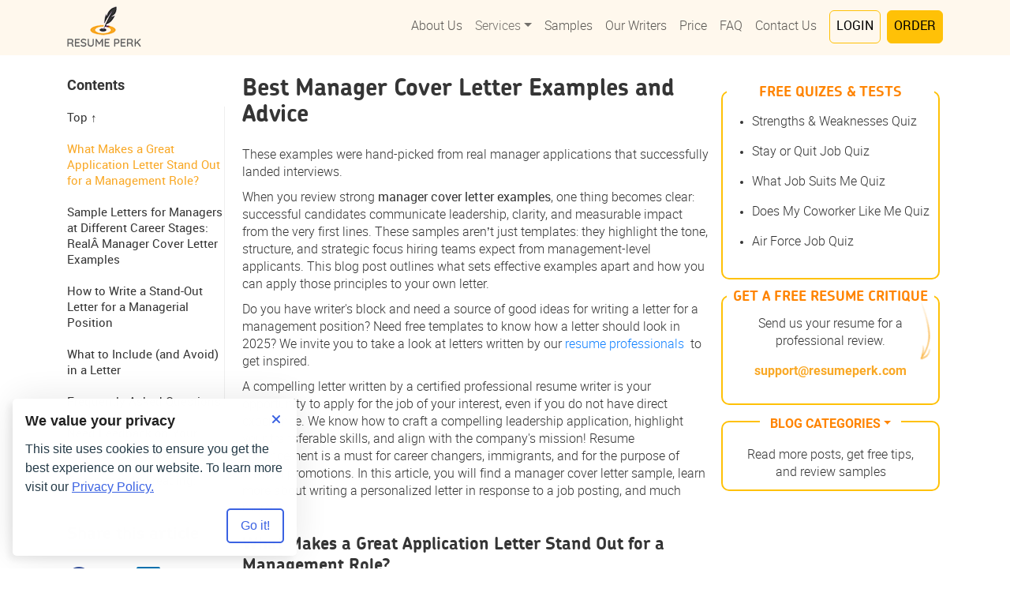

--- FILE ---
content_type: text/html; charset=UTF-8
request_url: https://resumeperk.com/blog/manager-free-cover-letter-example
body_size: 18823
content:
<!DOCTYPE html>
<html lang="en">
  <head>
    <meta http-equiv="Content-Type" content="text/html; charset=utf-8">
    <meta name="viewport" content="width=device-width, initial-scale=1.0">
    <link rel="canonical" href="https://resumeperk.com/blog/manager-free-cover-letter-example" />
<link rel="stylesheet" type="text/css" href="//resumeperk.com/cache/5badda3f/css/widgets/share-buttons.css" />
<link rel="stylesheet" type="text/css" href="https://cdn.jsdelivr.net/npm/bootstrap@5.3.3/dist/css/bootstrap.min.css" />
<link rel="stylesheet" type="text/css" href="//resumeperk.com/cache/de74c293/cookie-consent-manager.css" />
<link rel="stylesheet" type="text/css" href="//resumeperk.com/cache/5badda3f/css/jquery.fancybox.css" />
<style type="text/css">
/*<![CDATA[*/
#clientTopNav {background-color:transparent}
/*]]>*/
</style>
<style type="text/css">
/*<![CDATA[*/
.container.container--960 {max-width:960px;}
/*]]>*/
</style>
<style type="text/css">
/*<![CDATA[*/
.wrapper {min-height:100vh;}
/*]]>*/
</style>
<style type="text/css">
/*<![CDATA[*/
.navbar-nav {width: auto;
margin-left: auto}
#offcanvasClientTopNav a.nav-link {font-size: 16px}
.submenu__button{color: #0000008c}
#clientTopNav .submenu__button {color:#0000008c}
#offcanvasClientTopNav .submenu__button {color:#fff}
#offcanvasClientTopNav .submenu__button:hover {color:#333}
#offcanvasClientTopNav .dropdown-item:focus,#offcanvasClientTopNav .dropdown-item:hover {background-color:#f99a06}
#offcanvasClientTopNav .submenu__list {background:#47494a}

/*]]>*/
</style>
<style type="text/css">
/*<![CDATA[*/
.breadcrumb {display:none}
/*]]>*/
</style>
<style type="text/css">
/*<![CDATA[*/
#clientTopNav,
.client-top-nav {
    font-family: Roboto, Tahoma, Arial, sans-serif;
    height: 60px;
}
.page-content {
    padding-top: 60px;
}
#offcanvasClientTopNav.text-bg-dark a,
#offcanvasClientTopNav.text-bg-dark a:active,
#offcanvasClientTopNav.text-bg-dark a:focus,
#offcanvasClientTopNav.text-bg-dark a:hover,
#offcanvasClientTopNav.text-bg-dark a:visited {
    color: #fff;
}
/*]]>*/
</style>
<style type="text/css">
/*<![CDATA[*/

.footer a { text-decoration: none; color: #ffffff; }
.footer-links-list { list-style:none; }
.pre-footer { background:#e5e5e5; }

/*]]>*/
</style>
<script type="text/javascript">
/*<![CDATA[*/

            window.dataLayer = window.dataLayer || [];
            function gtag() { dataLayer.push(arguments); }

            window.GA = {
                loaded: false,

                load: function () {
                    if (this.loaded) return;
                    this.loaded = true;

                    const ID = 'G-TLQ93XVHR0';

                    var s = document.createElement('script');
                    s.async = true;
                    s.src = 'https://www.googletagmanager.com/gtag/js?id=' + ID;
                    document.head.appendChild(s);

                    s.onload = function () {
                        gtag('js', new Date());
                        gtag('config', ID);
                    };
                }
            };
        

        function initTawkToChat() {
            if (window.Tawk_API === undefined) {
                window.Tawk_API = window.Tawk_API || {};
                window.Tawk_LoadStart = new Date();
                (function () {
                var s1 = document.createElement('script'), s0 = document.getElementsByTagName('script')[0];
                s1.async = true;
                s1.src = 'https://embed.tawk.to/6229d3c8a34c2456412a60c3/1ftpm6iia';
                s1.charset = 'UTF-8';
                s1.setAttribute('crossorigin', '*');
                s0.parentNode.insertBefore(s1, s0);
                })();

                // set toggle button handler
                document.querySelectorAll('.js-chat').forEach((button) => {
                button.addEventListener('click', () => {
                    if (window.Tawk_API && typeof window.Tawk_API.toggle === 'function') {
                    window.Tawk_API.toggle();
                    }
                });
                });
            }
            return window.Tawk_API;
        }
        
/*]]>*/
</script>
<title>Manager Cover Letter Examples | Expert Templates &amp; Tips</title>
        <meta name="description" content="Learn how to write a letter for a manager role with 2025 templates, expert tips, and real manager cover letter examples. ">
          <!-- Inlined critical CSS -->
      <style>@font-face{font-weight:300;font-family:Roboto;font-style:normal;src:local("Roboto Light"),local("Roboto-Light"),url(/t/perk/fonts/Roboto-Light.woff2) format("woff2"),url(/t/perk/fonts/Roboto-Light.woff) format("woff"),url(/t/perk/fonts/Roboto-Light.ttf) format("truetype");font-display:swap}@font-face{font-weight:700;font-family:Roboto;font-style:normal;src:local("Roboto Bold"),local("Roboto-Bold"),url(/t/perk/fonts/Roboto-Bold.woff2) format("woff2"),url(/t/perk/fonts/Roboto-Bold.woff) format("woff"),url(/t/perk/fonts/Roboto-Bold.ttf) format("truetype");font-display:swap}@font-face{font-weight:400;font-family:Roboto;font-style:normal;src:local("Roboto"),local("Roboto-Regular"),url(/t/perk/fonts/Roboto-Regular.woff2) format("woff2"),url(/t/perk/fonts/Roboto-Regular.woff) format("woff"),url(/t/perk/fonts/Roboto-Regular.ttf) format("truetype");font-display:swap}@font-face{font-weight:700;font-family:"Chevin Cyrillic";font-style:normal;src:local("Chevin Cyrillic Bold"),local("Chevin-Cyrillic-Bold"),url(/t/perk/fonts/Chevin-Cyrillic-Bold.woff2) format("woff2"),url(/t/perk/fonts/Chevin-Cyrillic-Bold.woff) format("woff"),url(/t/perk/fonts/Chevin-Cyrillic-Bold.ttf) format("truetype");font-display:swap}@font-face{font-weight:400;font-family:Raleway;font-style:normal;src:url(/t/perk/fonts/raleway-regular.woff2) format("woff2"),url(/t/perk/fonts/raleway-regular.woff) format("woff"),url(/t/perk/fonts/raleway-regular.ttf) format("truetype");font-display:swap}@font-face{font-weight:700;font-family:Raleway;font-style:normal;src:url(/t/perk/fonts/raleway-700.woff2) format("woff2"),url(/t/perk/fonts/raleway-700.woff) format("woff"),url(/t/perk/fonts/raleway-700.ttf) format("truetype");font-display:swap}@font-face{font-weight:400;font-family:"Bebas Kai";font-style:normal;src:url(/t/perk/fonts/bebas-kai.woff2) format("woff2"),url(/t/perk/fonts/bebas-kai.woff) format("woff"),url(/t/perk/fonts/bebas-kai.ttf) format("truetype");font-display:block}*{position:relative}body,html{min-width:320px}body{margin:0;padding:0;font-weight:300}body *{position:relative;-webkit-box-sizing:border-box;box-sizing:border-box}body.has-dialog{position:relative;overflow:hidden}.h1,.h2,.h3,.h4,.h5,.h6,h1,h2,h3,h4,h5,h6{font-weight:700;font-family:"Chevin Cyrillic",sans-serif;color:#353535}.h1,.h2,.h3,h1,h2,h3{margin-top:20px;margin-bottom:10px}.h1,h1{font-size:36px}.h2,h2{font-size:26px}.h3,h3{font-size:22px}.heading{z-index:1;max-width:80%;margin:0 auto 15px;font-weight:700;line-height:1.1;text-align:center;text-transform:uppercase}.heading+p{margin:0 auto 30px;font-weight:300;font-size:16px;line-height:1.42857143;text-align:center}.heading--center{text-align:center!important}.heading--width{max-width:630px}.price-calc{width:100%;max-width:546px;margin:30px auto 0;padding:30px 25px 35px;font-size:18px;line-height:1.42857143;font-family:Roboto,sans-serif;text-align:center;color:#353535;background:#e5e5e5}.price-calc::after,.price-calc::before{content:"";position:absolute;width:70px;height:70px}.price-calc::before{bottom:0;left:0;border-bottom:3px solid #f9a825;border-left:3px solid #f9a825;border-bottom-left-radius:3px}.price-calc::after{top:0;right:0;clear:both;border-top:3px solid #f9a825;border-right:3px solid #f9a825;border-top-right-radius:3px}.price-calc__title{margin:0 auto 25px;font-weight:700;font-size:18px;line-height:1.1;font-family:Roboto,sans-serif;text-transform:uppercase}.price-calc .hidden{display:none!important}.price-calc__form{margin:0}.price-calc__form>:nth-child(5),.price-calc__form>:nth-child(6){display:none}.price-calc__alert{padding:10px;border:1px solid orange;border-radius:10px}.price-calc__label{display:block;font-weight:400;font-family:Roboto,sans-serif}.price-calc__label:nth-of-type(n+2){margin-top:10px}.price-calc__label:last-of-type{margin-bottom:5px}.price-calc__field{display:block;width:100%;padding:10px 30px;font-weight:400;font-size:18px;line-height:1.42857143;font-family:Roboto,sans-serif;color:#353535;background-color:#fff;border:none;outline:0;-webkit-transition:background-color .15s,-webkit-box-shadow .15s;transition:background-color .15s,box-shadow .15s,-webkit-box-shadow .15s}.price-calc__field:focus{-webkit-box-shadow:0 0 0 2px rgba(0,123,255,.5);box-shadow:0 0 0 2px rgba(0,123,255,.5)}.price-calc__field:hover{background-color:#f2f2f2}.price-calc__field--select{padding-right:45px;background:url("data:image/svg+xml,%3Csvg width='9' height='4' viewBox='0 0 9 4' fill='none' xmlns='http://www.w3.org/2000/svg'%3E%3Cpath d='M4.5 4L8.39711 0.25H0.602886L4.5 4Z' fill='%23353535'/%3E%3C/svg%3E%0A") right 25px top 50% no-repeat #fff;cursor:pointer;-webkit-appearance:none;-moz-appearance:none;appearance:none}.price-calc__field--select::-ms-expand{display:none}.price-calc__count{display:-webkit-box;display:-ms-flexbox;display:flex;-ms-flex-wrap:wrap;flex-wrap:wrap;-webkit-box-pack:justify;-ms-flex-pack:justify;justify-content:space-between;-webkit-box-align:center;-ms-flex-align:center;align-items:center}.price-calc__count>.price-calc__field{width:50%}.price-calc__count>span{width:50%;padding:0 0 0 15px;line-height:1.2;text-align:right}.price-calc__sum{padding:20px 0;font-weight:400;font-size:16px;line-height:1;font-family:Roboto,sans-serif;text-align:right}.price-calc__sum>span{display:inline-block;min-width:100px;padding:0 0 0 10px;font-weight:700;font-size:24px;font-family:Roboto,sans-serif}.price-calc .price-calc__button{z-index:9;display:inline-block!important;width:100%;max-width:285px;margin-top:15px;padding:15px 0;font-weight:700;font-size:18px;font-family:Roboto,sans-serif;color:#fff;text-transform:uppercase;background-color:#f9a825;border-radius:5px;-webkit-transition:background-color .15s;transition:background-color .15s}.price-calc .price-calc__button:hover{background-color:#fcb340}.sidebar .price-calc{width:100%;margin:60px auto 50px;padding:30px 25px 35px;background:#e5e5e5}.sidebar .price-calc::after,.sidebar .price-calc::before{width:70px;height:70px}.sidebar .price-calc__title{margin:0 auto 25px;font-size:18px}.sidebar .price-calc__form{display:block}.sidebar .price-calc__label{width:100%;margin:0}.sidebar .price-calc__label:nth-of-type(n+2){margin-top:10px}.sidebar .price-calc__label:last-of-type{margin-bottom:10px}.sidebar .price-calc__count>span,.sidebar .price-calc__sum{text-align:right}.sidebar .price-calc__sum{margin-right:0}.sidebar .price-calc .price-calc__button{display:block!important;width:100%;min-width:170px;max-width:285px;margin-top:5px}.brackets{margin-top:40px;padding-bottom:40px}.brackets::after,.brackets::before{content:"";position:absolute;bottom:0;width:30px;height:30px}.brackets::before{right:0;border-right:2px solid #f9a825;border-bottom:2px solid #f9a825;border-bottom-right-radius:5px}.brackets::after{left:0;border-bottom:2px solid #f9a825;border-left:2px solid #f9a825;border-bottom-left-radius:5px}.button,a.button{display:inline-block;min-width:230px;padding:.95em .5em;font-weight:700;font-size:16px;line-height:1;text-align:center;color:#fff;text-transform:uppercase;text-decoration:none;white-space:nowrap;background:#f9a825;border:2px solid #f9a825;border-radius:5px;outline:0;-webkit-transition:-webkit-box-shadow .3s,-webkit-transform .3s;transition:box-shadow .3s,transform .3s,-webkit-box-shadow .3s,-webkit-transform .3s}.button:focus,.button:hover,a.button:focus,a.button:hover{-webkit-box-shadow:3px -3px 0 #faba52;box-shadow:3px -3px 0 #faba52}.button:active,a.button:active{-webkit-box-shadow:2px -2px 0 #ffc15f,4px -4px 0 #ffd187;box-shadow:2px -2px 0 #ffc15f,4px -4px 0 #ffd187}.button--arrow,a.button--arrow{position:relative;margin:5px 0;background:0 0;border:2px solid transparent;color:#353535}.button--arrow::after,a.button--arrow::after{content:"→";position:absolute;top:7px;right:0;font-size:25px;color:#353535}.button--arrow:focus,.button--arrow:hover,a.button--arrow:focus,a.button--arrow:hover{-webkit-box-shadow:none;box-shadow:none;border:2px solid #f9a825}.button--tips,a.button--tips{display:block;margin:5px auto;background:0 0;border:0;color:#353535}.button--tips:focus,.button--tips:hover,a.button--tips:focus,a.button--tips:hover{-webkit-box-shadow:none;box-shadow:none;border:0;color:#f9a825}.perk-blog-button{padding:15px;font-weight:700;font-size:18px;font-family:"Chevin Cyrillic",sans-serif;color:#fff!important;background:#ffa901;border:2px solid transparent;border-radius:5px;-webkit-transition:.5s;transition:.5s}button.collapsed .collapsed-text{display:inline}button.collapsed .expanded-text,button:not(.collapsed) .collapsed-text{display:none}button:not(.collapsed) .expanded-text{display:inline}.subscribe{margin-top:70px;padding:0;background:#f9f3ec;border:1px solid #dcdcdc;border-radius:10px}.subscribe__inner{padding:0 35px}.subscribe__inner .heading{margin:20px auto;padding:0;font-size:20px}.subscribe__inner .heading+p{margin-bottom:10px}.subscribe__inner p{margin-bottom:30px}.subscribe__list{display:inline-block;margin:0 auto 25px;padding:0;list-style:disc;font-weight:300;font-size:26px;font-family:Roboto,sans-serif;text-align:left;color:#f9a825}.subscribe__list li{margin:0;line-height:1}.subscribe__list span{font-size:16px;color:#000}.subscribe__mail{position:relative;max-width:280px;height:35px;margin:0 auto 40px;background:#fff;border:1px solid #dcdcdc}.subscribe__mail::before{content:"";position:absolute;top:8px;left:15px;width:100%;height:100%;background:url(/t/perk/img/subscribe-mail.png) no-repeat}.subscribe__mail #mail-field{width:80%;height:100%;margin-left:20%;padding-left:20px;border:none;border-left:1px solid #dcdcdc;border-radius:0;-webkit-box-shadow:0 0;box-shadow:0 0}.subscribe .subscribe-btn{position:absolute;bottom:-20px;left:50%;width:156px;padding-top:10px;padding-bottom:10px;font-size:20px;white-space:nowrap;background:#ffa901;-webkit-transform:translate(-50%)!important;transform:translate(-50%)!important}.table-of-contents{margin:0 0 50px}.table-of-contents .table-of-contents-title{margin:0 0 15px;padding:0;font-size:18px;color:#353535;font-weight:700}.table-of-contents ul{margin:0;padding:0}.table-of-contents ul li{padding:5px 0;list-style:none;line-height:1.3}.table-of-contents ul li a{font-size:15px;color:#353535;font-weight:400;-webkit-transition:color .2s ease-out;transition:color .2s ease-out}.table-of-contents ul li a:focus,.table-of-contents ul li a:hover{color:#f9a825;text-decoration:none}.table-of-contents ul .active a{color:#f9a825}.sharebuttons{margin:0 0 40px}.sharebuttons__title{position:relative;margin:0 0 25px;padding:0;font-size:18px;color:#353535;font-weight:700}.sharebuttons__title::after{position:absolute;content:"";left:0;bottom:-10px;width:55px;height:4px;background:#f9a825;border-radius:60px}.sharebuttons ul{margin:0;padding:0}.sharebuttons ul li{display:inline-block;padding:5px 10px 0 0;list-style:none;text-align:center}.sharebuttons ul li a{font-size:30px;-webkit-transition:color .4s ease-out;transition:color .4s ease-out}.sharebuttons ul li a:focus,.sharebuttons ul li a:hover{text-decoration:none}.sharebuttons ul li a:focus .bi,.sharebuttons ul li a:hover .bi{color:#f9a825}.sharebuttons ul li a .bi{color:#353535}.sharebuttons ul li a .bi-facebook{color:#38529a}.sharebuttons ul li a .bi-twitter{color:#4da6e9}.sharebuttons ul li a .bi-linkedin{color:#0073b1}.sharebuttons ul li a .count-box span{font-size:16px;color:#7e7e7e}.wrapper{-webkit-box-flex:1;-ms-flex:1 0 auto;flex:1 0 auto}.header{position:absolute;top:0;right:0;left:0;z-index:999;min-width:320px;height:60px;background:#fff8ed;-webkit-transition:background .2s ease-out,-webkit-box-shadow .2s ease-out;transition:background .2s ease-out,box-shadow .2s ease-out,-webkit-box-shadow .2s ease-out}.header__logo{position:relative;-webkit-transition:width .2s ease-out;transition:width .2s ease-out}.header__logo:focus,.header__logo:hover{text-decoration:none}.header__logo img{width:80px;height:auto;vertical-align:middle;-webkit-transition:width .2s ease-out,height .2s ease-out;transition:width .2s ease-out,height .2s ease-out}.header--scrolled{position:fixed;-webkit-box-shadow:0 1px 5px rgba(0,0,0,.1);box-shadow:0 1px 5px rgba(0,0,0,.1)}.header .navbar-expand{-webkit-box-align:baseline;-ms-flex-align:baseline;align-items:baseline}.header .navbar-expand .navbar-nav{-webkit-box-align:center;-ms-flex-align:center;align-items:center}.submenu{display:block!important}.submenu__button{display:inline-block;width:100%;background:0 0;border:none;text-align:left;font-weight:100;font-family:Roboto,sans-serif;-webkit-transition:color .15s,-webkit-box-shadow .2s;transition:color .15s,box-shadow .2s,-webkit-box-shadow .2s}.submenu__list{position:static;float:none;width:100%;min-width:340px;margin:0;padding:0;text-align:left;background:#212529;border:none;border-radius:0;-webkit-box-shadow:none;box-shadow:none}.submenu__list li{list-style:none}.submenu__list li a{padding:10px 0;font-weight:100;color:#fff;white-space:normal;-webkit-transition:color .15s,-webkit-box-shadow .2s;transition:color .15s,box-shadow .2s,-webkit-box-shadow .2s}.submenu__list li a:focus,.submenu__list li a:hover{background:0 0;color:#f9a825}.intro{position:relative;padding:65px 0 35px;background-color:#fff;background-image:url(/t/perk/img/intro_img-sm.jpg);background-repeat:no-repeat;background-position:center 70px}.intro .container{position:relative}.intro__inner{position:relative;margin:30px auto 50px;padding:20px 10px 30px;text-align:center;background:rgba(246,241,235,.8);border-radius:5px}.intro__inner::after,.intro__inner::before{content:"";position:absolute;bottom:0;width:45px;height:45px}.intro__inner::after{left:0;border-bottom:2px solid #f9a825;border-left:2px solid #f9a825;border-bottom-left-radius:5px}.intro__inner::before{right:0;border-right:2px solid #f9a825;border-bottom:2px solid #f9a825;border-bottom-right-radius:5px}.intro__title{margin:20px 0 10px;font-weight:700;font-size:36px;line-height:1.1;font-family:"Chevin Cyrillic",monospace;text-align:center;color:#353535}.intro p{margin:0 15px 10px;font-weight:300;font-size:16px;line-height:1.42857143;font-family:Roboto,sans-serif;text-align:center;color:#767676}.intro .perk-button{display:inline-block;margin:0 7.5px;padding:5px 40px;font-weight:700;font-size:16px;line-height:1.42857143;font-family:"Chevin Cyrillic",sans-serif;color:#333;text-transform:uppercase;text-decoration:none;background-color:#fff;border:2px solid #f9a825;border-radius:5px;cursor:pointer;-webkit-transition:none;transition:none}.intro .upload-file{display:table;margin:30px auto}.intro .upload-file input[type=file]{width:140px;margin:10px auto}.intro .list{margin:10px 0}.intro .list li{position:relative;list-style:none;text-align:left;font-weight:300;color:#767676}.intro .list li::before{position:absolute;content:"";top:3px;left:-25px;width:10px;height:10px;border-radius:50%;background:#f9a825}.intro .email-btn{margin:25px auto;width:265px;height:88px;background:url(/t/perk/img/page/email-btn_xs.png)}--alt{padding:30px 0}--alt::before{display:none}--alt .intro__inner{padding:0}.intro-new{position:relative;padding:120px 0 20px;background:#fff8ed;text-align:center}.intro-new .container{position:relative}.intro-new__title{margin:0 0 10px;font-weight:400;font-size:26px;line-height:1.2}.intro-new__title span{color:#f9a825}.intro-new__text{margin:0 0 20px;color:#767676;line-height:1.65}.intro-new .list{padding:0 0 0 25px}.intro-new .list li{position:relative;list-style:none;text-align:left;font-weight:300;color:#767676}.intro-new .list li::before{position:absolute;content:"";top:3px;left:-25px;width:10px;height:10px;border-radius:50%;background:#f9a825}.intro-new .we-know{margin-top:25px;font-size:18px;color:#767676}.intro-new--faq{padding:100px 0}.intro-new--faq::before{display:none}.intro-new--faq .intro-new__title{margin:0 auto 40px;text-align:center}.intro-new--faq .search-wrap{position:relative;width:60%;margin:0 auto}.intro-new--faq .search-wrap #searchResultsCount{position:absolute;padding:20px 0;color:#afafaf}.intro-new--faq .search-wrap i{position:absolute;content:"";top:23%;right:20px;color:#f9a825;font-size:25px}.intro-new--faq .search-wrap #searchInput{display:block;width:100%;height:70px;margin:0 auto;padding:20px 30px;font-size:18px;color:#222;background:#fff;border:1px solid #fff;border-radius:12px;-webkit-transition:border-color .3s;transition:border-color .3s}.intro-new--faq .search-wrap #searchInput:focus,.intro-new--faq .search-wrap #searchInput:hover{border-color:#f9a825;outline:0}.intro-new--faq .search-wrap #searchInput::-webkit-input-placeholder{color:#cacaca}.intro-new--faq .search-wrap #searchInput::-moz-placeholder{color:#cacaca}.intro-new--faq .search-wrap #searchInput:-ms-input-placeholder{color:#cacaca}.intro-new--faq .search-wrap #searchInput::-ms-input-placeholder{color:#cacaca}.intro-new--faq .search-wrap #searchInput::placeholder{color:#cacaca}.action-line-block{padding:20px 0;background:#ffe7c1;text-align:center}.action-line-block h2{margin:0;padding:0;font-size:18px;line-height:1.5}.action-line-block h2 i{margin:0 20px;font-size:20px;font-weight:700}.action-line-block img{width:201px;height:16px}.why-section{padding:50px 0 30px}.why-section ul{margin:30px 0 0;padding:0}.why-section li{position:relative;-webkit-box-sizing:border-box;box-sizing:border-box;padding:0;list-style:none;font-weight:300;font-size:16px;font-family:Roboto,sans-serif;color:#353535;text-align:center}.why-section li i{font-size:50px;color:#f9a825}.why-section li h3{margin:0 0 10px}.why-section li p{margin:0}.why-section--alt h3{margin:0 0 5px}.why-section--alt li{text-align:left;padding:15px 0 15px 60px}.why-section--alt li:nth-of-type(n)::before{background-position:0 0}.why-section--alt li::before{content:"";position:absolute;display:block;left:0;width:45px;height:43px;background:url(/t/perk/img/icons/check-icon.png) center/contain no-repeat}.why-section--alt .discount-main-button{display:table;margin:10px auto 50px}.why-section--alt1 li h3{margin:0}.why-section--alt1 li p{padding:10px 0}.why-section--alt2 li i,.why-section--alt3 li i{font-size:25px}.why-section--bg{background:#f9f9f9}.sidebar{margin:0 auto;text-align:center}.sidebar .widget__order{display:block;width:300px;height:245px;margin:30px auto;background:url(/t/perk/img/blog_img.png) 0 0/100% 100%}.sidebar .perk-blog-button:hover{color:#333!important;background:#fff;border:2px solid #ffa901}.sidebar__top-banner{margin:20px 0;padding:0 5px 15px;border:2px solid #ffc107;border-radius:10px}.sidebar__top-banner h3{margin-top:-10px;margin-bottom:15px;font-size:18px;color:#ff8400;background:#fff;text-transform:uppercase}.sidebar__top-banner p{margin-bottom:15px}.sidebar__top-banner p::before{content:"";position:absolute;right:0;bottom:-30px;z-index:1;width:33px;height:67px;background:url(/t/perk/img/sidebar-arrow-down.png) no-repeat;-webkit-transform:rotate(-5deg);transform:rotate(-5deg)}.sidebar__top-banner li{line-height:1.8;text-align:left}.sidebar__top-banner .button-mail{display:block;margin:0 auto 15px;color:#f9a825;font-weight:600}.sidebar__middle-banner{margin-top:60px;padding:40px 0 0;border-top:1px solid #dcdcdc}.sidebar__middle-banner .middle-banner-wrap{min-height:180px;padding:10px 0;background:url(/t/perk/img/sb-middle-bg.png);border:1px solid #dcdcdc;border-radius:10px}.sidebar__middle-banner .middle-banner-wrap::after,.sidebar__middle-banner .middle-banner-wrap::before{content:"";position:absolute}.sidebar__middle-banner .middle-banner-wrap::before{bottom:10px;left:10px;width:35px;height:72px;background:url(/t/perk/img/sb-arrow-down.png)}.sidebar__middle-banner .middle-banner-wrap::after{right:15px;bottom:50px;width:33px;height:67px;background:url(/t/perk/img/sidebar-arrow-down.png)}.sidebar__middle-banner .middle-banner-wrap h3{padding:0 10% 20px;font-weight:400;line-height:1.4em;font-family:Roboto,sans-serif;color:#2b2b2b}.sidebar__middle-banner .perk-blog-button{margin:0;padding-right:30px;padding-left:30px}.sidebar__middle-banner .sb-middle-discount{margin-top:-5px;padding:12px 30px;background:#e72b34}.sidebar__middle-banner .sb-middle-discount::before{content:"";position:absolute;top:1px;left:-5px;width:5px;height:100%;background-color:#c31119;-webkit-transform:skewY(-25deg);transform:skewY(-25deg)}.sidebar__middle-banner .sb-middle-discount h3{color:#fff}.sidebar__middle-banner .sb-middle-discount h3 span{font-size:24px}.sidebar__bottom-banner{margin:20px 0;padding:0 20px;border:2px solid #ffc107;border-radius:10px}.sidebar__bottom-banner .bottom-banner-title{display:block;margin:-17px auto 10px;font-size:16px;font-weight:600;color:#ff8400;background:#fff;text-transform:uppercase}.sidebar__bottom-banner .bottom-banner-title .show,.sidebar__bottom-banner .bottom-banner-title:active{color:#ff8400;background:#fff}.sidebar__bottom-banner ul{margin:0;padding:0}.sidebar__bottom-banner li{margin:0;padding:10px 0 10px 15px;text-align:left;list-style:none;border-bottom:1px solid #dcdcdc}.sidebar__bottom-banner li:last-child{border:0}.sidebar__bottom-banner li a{font-weight:400;font-size:16px;font-family:Roboto,sans-serif;color:#1c1c1c}.sidebar__bottom-banner li a:focus,.sidebar__bottom-banner li a:hover{color:#ff8400;text-decoration:none}.sidebar__bottom-banner .dropdown-menu li a:focus,.sidebar__bottom-banner .dropdown-menu li a:hover{color:#353535;background-color:#ffd27f;text-decoration:none}.sidebar__bottom-banner .dropdown-menu li a:active{background-color:#f9a825}.sidebar__bottom-banner .dropdown-menu .dropdown-item:active{background:#ffd27f}.sidebar__bottom-banner .dropdown-menu.show{min-width:300px;-webkit-columns:1;-moz-columns:1;columns:1;background:#fffcf7}.sidebar__city-banner{margin:30px 0;padding:0 20px;border:2px solid #ffc107;border-radius:10px}.sidebar__city-banner .city-banner-title{display:block;margin:-17px auto 10px;font-size:16px;font-weight:600;color:#ff8400;background:#fff;text-transform:uppercase}.sidebar__city-banner .city-banner-title .show,.sidebar__city-banner .city-banner-title:active{color:#ff8400;background:#fff}.sidebar__city-banner .dropdown-menu.show{position:relative;right:0;padding:20px;background:#fff7e8;border-radius:6px;-webkit-columns:2;-moz-columns:2;columns:2;min-width:300px}.sidebar__city-banner .dropdown-menu.show li{margin:0}.sidebar__city-banner .dropdown-menu.show li a{padding:5px 0;font-size:14px;color:#353535}.sidebar__city-banner .dropdown-menu.show li a:focus,.sidebar__city-banner .dropdown-menu.show li a:hover{background-color:#ffd27f}.sidebar__city-banner .dropdown-menu.show li a:active{background-color:#f9a825}.sidebar__templates-banner{position:relative;margin-bottom:35px;border-radius:20px;padding-bottom:25px}.sidebar__templates-banner h3{margin-top:-22px}.sidebar__templates-banner p{padding:120px 25px 10px 20px}.sidebar__templates-banner .perk-blog-button{padding:10px;background:0 0;border:2px solid #ffa901;color:#353535!important}.sidebar-left{margin:0 0 50px}.faq-page{padding:60px 0 40px}.faq-page .table-of-contents ul{border:0}.faq-page .table-of-contents ul li{padding:20px 0;border-bottom:1px solid #f5f5f5}.faq-page .table-of-contents ul li a{font-size:18px}.faq-page .faq-list__item{margin:0 0 60px}.faq-page .faq-list h2{margin:0 0 10px;font-size:30px}.faq-page .faq-list ul{margin:0;padding:0}.faq-page .faq-list ul li{margin:0 0 10px;padding:10px 0;list-style:none;background:0 0;border:0;-webkit-box-shadow:none;box-shadow:none;color:#353535;border-bottom:1px solid #e7e7e7}.faq-page .faq-list ul li a{position:relative;display:block;width:100%;padding:10px 0;font-weight:700;font-size:20px;line-height:1.2;color:#222;text-decoration:none;outline:0;-webkit-transition:color .3s;transition:color .3s}.faq-page .faq-list ul li a:focus,.faq-page .faq-list ul li a:hover{color:#f9a825}.faq-page .faq-list ul li a i{position:absolute;top:0;right:0;font-size:30px}.faq-page .faq-list ul li div p a{display:inline;font-size:16px;color:#f9a825}.faq-page .faq-list ul li div p a:focus,.faq-page .faq-list ul li div p a:hover{color:#353535;text-decoration:underline}.highlight{background-color:#ffc107;font-weight:700;color:#353535}*,::after,::before{-webkit-box-sizing:border-box;box-sizing:border-box}body{font-size:16px;line-height:1.42857143;font-family:Roboto,sans-serif;color:#333;background-color:#fff}a{text-decoration:none}a:focus,a:hover{text-decoration:underline}a:focus{outline:-webkit-focus-ring-color auto 5px;outline-offset:-2px}img{vertical-align:middle}.img{display:block;max-width:100%;height:auto}.container{margin-right:auto;margin-left:auto;padding-right:15px;padding-left:15px}.container::after,.container::before{content:" ";display:table}.container::after{clear:both}.hidden{display:none!important}.page-content{padding:35px 0 75px;font-size:16px;font-family:Roboto,sans-serif}.page-content h1,.page-content h2,.page-content h3{margin:20px 0 10px;font-weight:700;line-height:1.1;font-family:"Chevin Cyrillic",sans-serif}.page-content h1{margin:20px 0;font-size:30px}.page-content h2{font-size:26px}.page-content h3{font-size:22px}.page-content p{margin:10px 0;font-weight:300;font-size:16px;line-height:1.42857143;font-family:Roboto,sans-serif}.page-content ol,.page-content ul{font-weight:300}.page-content ol li,.page-content ul li{margin:10px 0}.page-content .container{display:-webkit-box;display:-ms-flexbox;display:flex;-ms-flex-wrap:wrap;flex-wrap:wrap;-webkit-box-pack:justify;-ms-flex-pack:justify;justify-content:space-between;-webkit-box-align:start;-ms-flex-align:start;align-items:flex-start}.page-content__sidebar{margin:0 auto;text-align:center}#blog_list .item{position:relative;margin:25px auto;padding:0 0 20px}#blog_list .item h2,#blog_list .item h2 a{margin:20px 0 10px;font-weight:700;font-size:26px;line-height:1.1;font-family:"Chevin Cyrillic",sans-serif;color:#333!important;text-decoration:none}#blog_list .item p{margin:0 0 10px;font-weight:300;font-size:16px;line-height:1.42857143;font-family:Roboto,sans-serif;color:#353535}#blog_list .item .continue-reading{position:relative;display:block;float:right;margin:15px 0 30px;font-weight:700;font-size:16px;font-family:Roboto,sans-serif;text-align:center;color:#f9a825;text-decoration:underline;outline:0;-webkit-transition:color .2s,-webkit-text-decoration .2s;transition:color .2s,text-decoration .2s,-webkit-text-decoration .2s}#blog_list .item .post_data{display:none}#blog_detail h1{margin:0 0 15px;font-weight:700;font-size:30px;line-height:1.1;font-family:"Chevin Cyrillic",sans-serif;color:#353535}#blog_detail .item{margin:25px 0}#blog_detail .item h2,#blog_detail .item h3{margin:20px 0 10px;font-weight:600;font-size:22px;line-height:1.25;font-family:"Chevin Cyrillic",sans-serif;color:#353535}#blog_detail .item p{margin:0 0 10px;font-weight:300;line-height:1.42857143}#blog_detail .item,#blog_detail .item li span,#blog_detail p,#blog_detail span{font-weight:300;font-size:16px!important;font-family:Roboto,sans-serif!important;color:#353535}#blog_detail img{display:block;max-width:100%;height:auto;margin:0 0 20px}#blog_detail ol,#blog_detail ul{list-style:disc inside}#blog_detail .post_data{display:none}section h1,section h2,section h3{font-family:"Chevin Cyrillic",sans-serif}h2.heading{font-family:"Chevin Cyrillic",monospace}@media screen and (min-width:576px){.sharebuttons{margin:40px 0}.intro{background-image:url(/t/perk/img/intro_img-sm.jpg)}.sidebar__top-banner p::before{bottom:-30px;right:30px}.sidebar__bottom-banner .dropdown-menu li:nth-of-type(5){border:0}.sidebar__bottom-banner .dropdown-menu.show{-webkit-columns:2;-moz-columns:2;columns:2}.sidebar__city-banner .dropdown-menu.show{-webkit-columns:3;-moz-columns:3;columns:3}}@media screen and (min-width:768px){.subscribe__inner::before{content:"";position:absolute;bottom:-40px;left:0;z-index:9;width:176px;height:313px;background:url(/t/perk/img/subscribe-girl.png) no-repeat}.subscribe__inner p{margin-left:70px}.subscribe__list{margin:0 0 25px 35%;padding-left:50px}.subscribe__mail{margin:0 15% 40px 37%}.submenu__button{font-size:16px}.submenu__list{position:absolute;top:40px;left:50%;padding:10px 20px;-ms-flex-wrap:wrap;flex-wrap:wrap;width:475px;background:#fff8ed;-webkit-column-count:2;-moz-column-count:2;column-count:2;border:none;border-radius:0;-webkit-box-shadow:2px 2px 8px 1px #d5be98;box-shadow:2px 2px 8px 1px #d5be98;-webkit-transform:translate(0,2%);transform:translate(0,2%)}.submenu__list li a{color:#0000008c}.auth_mode .submenu__list,.offcanvas .submenu__list{position:static;float:none;width:100%;min-width:340px;margin:0;padding:5px 0;font-size:16px;text-align:left;background:#212529;border:none;border-radius:0;-webkit-box-shadow:none;box-shadow:none;-webkit-column-count:1;-moz-column-count:1;column-count:1}.auth_mode .submenu__list .dropdown-item,.offcanvas .submenu__list .dropdown-item{color:#fff}.intro{background-image:url(/t/perk/img/intro_img-md.jpg)}.intro .email-btn{width:462px;height:62px;background:url(/t/perk/img/page/email-btn_md.png)}.intro-new{padding:120px 0 50px}.action-line-block .container{display:-webkit-box;display:-ms-flexbox;display:flex;-webkit-box-pack:center;-ms-flex-pack:center;justify-content:center;-webkit-box-align:center;-ms-flex-align:center;align-items:center}.sidebar__top-banner p::before{right:95px}.sidebar__city-banner .dropdown-menu.show{-webkit-columns:4;-moz-columns:4;columns:4}body{overflow-y:scroll}}@media (min-width:768px){.container{width:750px}}@media screen and (min-width:992px){.price-calc{position:relative;width:100%;max-width:1140px;background:rgba(246,241,235,.8)}.price-calc::after,.price-calc::before{width:145px;height:145px}.price-calc::before{left:-1px}.price-calc::after{right:-1px}.price-calc__title{font-size:24px}.price-calc__form{display:-webkit-box;display:-ms-flexbox;display:flex;-webkit-box-pack:justify;-ms-flex-pack:justify;justify-content:space-between;-webkit-box-align:center;-ms-flex-align:center;align-items:center}.price-calc__label{width:23%;margin-right:1.5%;margin-bottom:0}.price-calc__label:last-of-type,.price-calc__label:nth-of-type(n+2){margin:0 1.5% 0 0}.price-calc__count>span{text-align:center}.price-calc__sum{margin-right:1.5%;padding:0;text-align:center}.price-calc__sum>span{padding-left:0}.price-calc .price-calc__button{max-width:14.5%;margin-top:0}.sidebar .price-calc{max-width:330px;margin:0 0 45px}.button--tips,a.button--tips{margin:20px auto 5px}.table-of-contents{display:block;margin:0 5px 40px 0}.table-of-contents ul{border-right:1px solid #efefef}.table-of-contents ul li a{color:#353535}.header{height:70px}.header__logo img{width:94px;height:auto}.submenu__list{width:515px;-webkit-transform:translate(1%,6%);transform:translate(1%,6%)}.submenu__list li a{padding:10px;font-size:16px}.intro{padding:70px 0 35px;background-image:url(/t/perk/img/intro_img-lg.jpg)}.intro__inner{width:65%}.intro-new{padding:150px 0 70px;text-align:left}.intro-new::before{content:"";position:absolute;top:50%;left:50%;width:350px;height:350px;background-image:url(/t/perk/img/intro.webp);background-repeat:no-repeat;background-position:right top;-webkit-transform:translate(135px,-42%);transform:translate(135px,-42%)}.intro-new__title{max-width:600px;margin:0 0 20px;font-size:36px}.intro-new__text{max-width:600px;margin:0 0 20px}.intro-new--faq{padding:150px 0 100px}.intro-new--faq .search-wrap #searchResultsCount{padding:20px 32px}.why-section ul{display:-webkit-box;display:-ms-flexbox;display:flex;-ms-flex-wrap:wrap;flex-wrap:wrap;-ms-flex-pack:distribute;justify-content:space-around}.why-section li{width:25%;padding:0 20px 25px}.why-section--alt li{width:32%;padding:0 0 30px 60px}.why-section--alt1 li{min-height:70px;width:48%;padding-bottom:10px}.why-section--alt1 li p{padding:7px 0 0}.why-section--alt2 ul{display:-webkit-box;display:-ms-flexbox;display:flex;-ms-flex-wrap:wrap;flex-wrap:wrap;-webkit-box-pack:center;-ms-flex-pack:center;justify-content:center}.why-section--alt2 li{width:32%}.why-section--alt3 li{width:24%}.sidebar{position:sticky;display:block;top:95px;float:right;width:25%;height:320vh;min-height:100%;-webkit-transition:top 1s ease-in-out;transition:top 1s ease-in-out}.sidebar .widget__order{width:270px;height:221px;margin:0 auto}.sidebar__top-banner p::before{bottom:-15px;right:-15px}.sidebar__bottom-banner li a{font-size:18px}.sidebar__templates-banner::before{content:"";position:absolute;top:20px;left:50%;width:130px;height:100%;background:url(/t/perk/img/templates-banner-img4.svg) no-repeat;-webkit-transform:translate(-50%,0);transform:translate(-50%,0);opacity:.9}.sidebar-left{position:sticky;float:left;top:85px;display:block;width:25%;height:250vh}.faq-page .container{display:-webkit-box;display:-ms-flexbox;display:flex;-ms-flex-wrap:wrap;flex-wrap:wrap;-webkit-box-pack:justify;-ms-flex-pack:justify;justify-content:space-between}.faq-page .table-of-contents{position:relative;float:none;top:0;display:block;width:20%;height:100%}.faq-page .faq-list{width:77%}.page-content .container{display:block}.page-content__main{float:left;width:67%}.page-content__sidebar{float:right;width:30%}}@media (min-width:992px){.container{width:970px}}@media screen and (min-width:1200px){.intro{background-image:url(/t/perk/img/intro_img-xl.jpg)}.sidebar__top-banner p::before{bottom:-10px;right:0;-webkit-transform:rotate(-25deg);transform:rotate(-25deg)}}@media (min-width:1200px){.container{width:1170px}}@media screen and (max-width:9999px){.intro--blog{padding:30px 0;background:#fff}}@media screen and (max-width:12450px){--alt{background:#1e3270}}</style>

      <link rel="preload" href="https://cdn.jsdelivr.net/npm/swiper/swiper-bundle.min.css" as="style" onload="this.onload=null;this.rel='stylesheet'">
      <noscript><link rel="stylesheet" href="https://cdn.jsdelivr.net/npm/swiper/swiper-bundle.min.css"></noscript>

      <link rel="preload" href="https://cdn.jsdelivr.net/npm/slick-carousel@1.8.1/slick/slick.min.css" as="style" onload="this.onload=null;this.rel='stylesheet'">
      <noscript><link rel="stylesheet" href="https://cdn.jsdelivr.net/npm/slick-carousel@1.8.1/slick/slick.min.css"></noscript>

      <link rel="preload" href="//resumeperk.com/t/perk/build/css/template.min.css" as="style" onload="this.onload=null;this.rel='stylesheet'">
      <noscript><link rel="preconnect stylesheet" href="//resumeperk.com/t/perk/build/css/template.min.css"></noscript>
      
    <link rel="stylesheet" href="https://cdn.jsdelivr.net/npm/bootstrap-icons@1.10.2/font/bootstrap-icons.css">

    <!-- Favicons -->
    <link rel="shortcut icon" href="//resumeperk.com/t/perk/img/icons/favicon.ico">

    
  </head>

  <body class="">
    <!-- .wrapper -->
    <div class="wrapper d-flex flex-column"> <!-- vh-100 -->
      <!-- .header -->
      <header class="header">
                
        
        
        
        
        <!-- .client-top-nav -->
<nav class="navbar fixed-top navbar-expand" id="clientTopNav" aria-label="Client Top Nav">
    <div class="container">
        <a class="nav-link logo header__logo" href="/" aria-label="Logo">
            <img class="logo__img" src="//resumeperk.com/t/perk/img/logo.png" alt="resumeperk.com" title="resumeperk.com" width="94" height="52">
        </a>
        <!-- .guest-menu -->
        <ul class="guest-menu navbar-nav text-nowrap fs-6">
                                                            <li class="nav-item d-none d-lg-flex">
                        <a class="nav-link" href="/about-us">About Us</a>
                    </li>
                                                                <li class="nav-item d-none d-lg-flex">
                        <div class="dropdown submenu main-menu__submenu d-none d-lg-block">
                            <button class="nav-link btn btn-link dropdown-toggle submenu__button d-none d-lg-block" type="button" data-bs-toggle="dropdown" aria-expanded="false">Services</button>
                            <ul class="dropdown-menu submenu__list p-2">
                                                                    <li><a class="dropdown-item" href="/curriculum-vitae">CV Writing</a></li>
                                                                    <li><a class="dropdown-item" href="/write-resume">Write Resume</a></li>
                                                                    <li><a class="dropdown-item" href="/resume-proofreading">Resume Proofreading</a></li>
                                                                    <li><a class="dropdown-item" href="/resume-revision">Resume Revision</a></li>
                                                                    <li><a class="dropdown-item" href="/linkedin-profile">Linkedin Profile</a></li>
                                                                    <li><a class="dropdown-item" href="/biography">Bio Writing</a></li>
                                                                    <li><a class="dropdown-item" href="/resume-design">Resume Design</a></li>
                                                                    <li><a class="dropdown-item" href="/cover-letter-editing">Cover Letter</a></li>
                                                                    <li><a class="dropdown-item" href="/review">Resume Review</a></li>
                                                            </ul>
                        </div>
                    </li>
                                                                <li class="nav-item d-none d-lg-flex">
                        <a class="nav-link" href="/examples">Samples</a>
                    </li>
                                                                <li class="nav-item d-none d-lg-flex">
                        <a class="nav-link" href="/our-resume-writers">Our Writers</a>
                    </li>
                                                                <li class="nav-item d-none d-lg-flex">
                        <a class="nav-link" href="/price.php">Price</a>
                    </li>
                                                                <li class="nav-item d-none d-lg-flex">
                        <a class="nav-link" href="/faq.php">FAQ</a>
                    </li>
                                                                <li class="nav-item d-none d-lg-flex">
                        <a class="nav-link" href="/contact.php">Contact Us</a>
                    </li>
                                                                <li class="nav-item d-none d-lg-flex">
                        <a class="btn btn-outline-warning btn-login p-2 mx-2 text-black fw-normal text-uppercase" href="https://resumeperk.com/login.php">Login</a>
                    </li>
                                                                <li class="nav-item d-none d-lg-flex">
                        <a class="btn btn-warning btn-signup p-2 text-black fw-normal text-uppercase" href="https://resumeperk.com/new/order.php">Order</a>
                    </li>
                                                        <li class="nav-item d-flex d-lg-none">
                    <a class="btn btn-outline-warning border-2 text-black text-capitalize mx-2" href="https://resumeperk.com/new/order.php">Order Now</a>
                </li>
                        <li class="nav-item d-flex d-lg-none">
                <button class="btn btn-secondary dropdown-toggle position-relative" type="button" data-bs-toggle="offcanvas" data-bs-target="#offcanvasClientTopNav" aria-controls="offcanvasClientTopNav" title="Guest">
                    <span class="bi bi-list"></span>
                </button>
            </li>
        </ul>
        <!-- /.guest-menu -->
    </div>
</nav>

<div class="offcanvas offcanvas-end text-bg-dark" tabindex="-1" id="offcanvasClientTopNav" aria-labelledby="offcanvasClientTopNavLabel">
    <div class="offcanvas-header px-4 pb-0">
        <h5 class="offcanvas-title" id="offcanvasClientTopNavLabel">
            <img class="logo__img" src="//resumeperk.com/t/perk/img/logo-light.png" alt="" title="" width="94" height="52">
        </h5>
        <button type="button" class="btn-close btn-close-white" data-bs-dismiss="offcanvas" aria-label="Close"></button>
    </div>
    <div class="offcanvas-body p-4 pt-0 px-lg-3">
        <hr class="text-white-50">
        <ul class="nav navbar-nav flex-row flex-wrap bd-navbar-nav">
                                                <li class="nav-item col-6"><a class="nav-link py-2 px-0 px-lg-2" href="/about-us">About Us</a></li>
                                                                <li class="nav-item dropdown w-100 submenu main-menu__submenu d-none d-lg-block">
                        <button class="nav-link btn btn-link dropdown-toggle submenu__button d-none d-lg-block" type="button" data-bs-toggle="dropdown" aria-expanded="false">Services</button>
                        <ul class="dropdown-menu p-0 submenu__list p-2">
                                                            <li><a class="dropdown-item" href="/curriculum-vitae">CV Writing</a></li>
                                                            <li><a class="dropdown-item" href="/write-resume">Write Resume</a></li>
                                                            <li><a class="dropdown-item" href="/resume-proofreading">Resume Proofreading</a></li>
                                                            <li><a class="dropdown-item" href="/resume-revision">Resume Revision</a></li>
                                                            <li><a class="dropdown-item" href="/linkedin-profile">Linkedin Profile</a></li>
                                                            <li><a class="dropdown-item" href="/biography">Bio Writing</a></li>
                                                            <li><a class="dropdown-item" href="/resume-design">Resume Design</a></li>
                                                            <li><a class="dropdown-item" href="/cover-letter-editing">Cover Letter</a></li>
                                                            <li><a class="dropdown-item" href="/review">Resume Review</a></li>
                                                    </ul>
                    </li>
                                                                <li class="nav-item col-6"><a class="nav-link py-2 px-0 px-lg-2" href="/examples">Samples</a></li>
                                                                <li class="nav-item col-6"><a class="nav-link py-2 px-0 px-lg-2" href="/our-resume-writers">Our Writers</a></li>
                                                                <li class="nav-item col-6"><a class="nav-link py-2 px-0 px-lg-2" href="/price.php">Price</a></li>
                                                                <li class="nav-item col-6"><a class="nav-link py-2 px-0 px-lg-2" href="/faq.php">FAQ</a></li>
                                                                <li class="nav-item col-6"><a class="nav-link py-2 px-0 px-lg-2" href="/contact.php">Contact Us</a></li>
                                    </ul>
        <hr class="text-white-50">
        <ul class="nav navbar-nav">
            <li class="nav-item">
                <a class="nav-link" href="https://resumeperk.com/login.php">
                    <span class="bi bi-box-arrow-in-right "></span> Login
                </a>
            </li>
            <li class="nav-item">
                <a class="nav-link" href="https://resumeperk.com/new/order.php">
                    <span class="bi bi-person "></span> Order
                </a>
            </li>
        </ul>

    </div>
</div>
<!-- /.client-top-nav -->
      </header><!-- /.header -->

      
<!-- .intro -->
<section class="intro intro--blog"></section><!-- /.intro -->

<div id="info-block"></div>

<!-- .page-content -->
<div class="page-content page-content--tableofcontents">
  <div class="container">
    <main class="page-content__main">

      <aside class="sidebar-left">
        <!--  TableOfContents  -->
        <div class="table-of-contents">
    <div>
        <div class="table-of-contents-title">Contents</div>
    </div>
    <ul><li><a title="Top" href="#best-manager-cover-letter-examples-and-advice">Top ↑</a></li><li><a title="What Makes a Great Application Letter Stand Out for a Management Role?" href="#what-makes-a-great-manager-cover-letter">What Makes a Great Application Letter Stand Out for a Management Role?</a></li><li><a title="Sample Letters for Managers at Different Career Stages: RealÂ Manager Cover Letter Examples" href="#manager-cover-letter-examples-by-experience-level">Sample Letters for Managers at Different Career Stages: RealÂ Manager Cover Letter Examples</a></li><li><a title="How to Write a Stand-Out Letter for a Managerial Position" href="#how-to-write-a-manager-cover-letter-that-gets-noticed">How to Write a Stand-Out Letter for a Managerial Position</a></li><li><a title="What to Include (and Avoid) in a Letter" href="#what-to-include-and-avoid-in-a-cover-letter">What to Include (and Avoid) in a Letter</a></li><li><a title="Frequently Asked Questions" href="#frequently-asked-questions-about-manager-cover-letters">Frequently Asked Questions</a></li><li><a title="Need Feedback on Your Draft Before You Send It?" href="#want-help-writing-a-winning-cover-letter">Need Feedback on Your Draft Before You Send It?</a></li><li><a title="Recommended reading:" href="#recommended-reading">Recommended reading:</a></li></ul>
</div>        <!--  End TableOfContents  -->
        <!--   ShareButtons  -->
        
<div class="sharebuttons">
    <h3 class="sharebuttons__title">Share this article</h3>
    <ul class="sharebuttons__body">
        <li>
            <a href="https://www.facebook.com/sharer/sharer.php?u=https://resumeperk.com/blog/manager-free-cover-letter-example" target="_blank" rel="nofollow noopener">
                <i class="bi bi-facebook"></i>
                <div class="count-box"><span></span></div>
            </a>
        </li>
        <li>
            <a href="https://twitter.com/intent/tweet?url=https://resumeperk.com/blog/manager-free-cover-letter-example" target="_blank" rel="nofollow noopener">
                <i class="bi bi-twitter"></i>
                <div class="count-box"><span></span></div>
            </a>
        </li>
        <li>
            <a href="https://www.linkedin.com/shareArticle?url=https://resumeperk.com/blog/manager-free-cover-letter-example" target="_blank" rel="nofollow noopener">
                <i class="bi bi-linkedin"></i>
                <div class="count-box"><span></span></div>
            </a>
        </li>
    </ul>
</div>        <!--  End ShareButtons  -->
      </aside>

      <div id="blog_detail">
      <h1 id="best-manager-cover-letter-examples-and-advice">Best Manager Cover Letter Examples and Advice</h1>
  <div class="post_data">&nbsp;</div>
  <div class="item"><p>These examples were hand-picked from real manager applications that successfully landed interviews.</p>

<article data-scroll-anchor="true" data-testid="conversation-turn-48" data-turn="assistant" data-turn-id="request-691d6b28-9f8c-8328-9712-ab83bb1094c5-14" dir="auto" tabindex="-1">
<p data-end="670" data-is-last-node="" data-is-only-node="" data-start="211">When you review strong <strong data-end="267" data-start="234">manager cover letter examples</strong>, one thing becomes clear: successful candidates communicate leadership, clarity, and measurable impact from the very first lines. These samples aren’t just templates: they highlight the tone, structure, and strategic focus hiring teams expect from management-level applicants. This blog post outlines what sets effective examples apart and how you can apply those principles to your own letter.</p>
</article>

<p>Do you have writer's block and need a source of good ideas for writing a letter for a management position? Need free templates to know how a letter should look in 2025? We invite you to take a look at letters written by our <a href="https://resumeperk.com/price.php" target="blank">resume professionals</a>  to get inspired.</p>

<p>A compelling letter written by a certified professional resume writer is your opportunity to apply for the job of your interest, even if you do not have direct experience. We know how to craft a compelling leadership application, highlight your transferable skills, and align with the company's mission! Resume enhancement is a must for career changers, immigrants, and for the purpose of internal promotions. In this article, you will find a manager cover letter sample, learn more about writing a personalized letter in response to a job posting, and much more!</p>

<h2 class="post-nav-link" id="what-makes-a-great-manager-cover-letter"><strong>What Makes a Great Application Letter Stand Out for a Management Role?</strong></h2>

<p>A good letter needs more than just an opening "dear hiring manager". A well-written management pitch should reflect your operational efficiency and proven track record, leading teams, and handling complex projects. You should mention your strategic thinking, professional accomplishments, strategic planning, and leadership skills in your letter. So, what should a <a href="https://resumeperk.com/blog/cover-letter-for-manager-position" target="blank">management cover letter</a> include?</p>

<ul>
	<li><strong>Structure</strong>: A good letter should have an opening, body, and closing. The opening paragraph says who you are, and states reasons for aplications. Body is devoted to your achievements, while closing is reserved for the call to action.</li>
	<li><strong>Emotions</strong>: Your role is analytical, and yet application letter tips for managers suggest the importance of showing enthusiasm for the position, passion for leadership, and desire to achieve operational excellence.</li>
	<li><strong>Logic</strong>: Your letter should be clear and contain measurable results such as customer satisfaction scores, industry expertise proven with certifications, etc. A great letter is one that appeals to logic and presents you as a management professional.</li>
</ul>

<p>According to a 2024 CareerBuilder survey, 49% of hiring managers say they notice candidates who personalize their letters with measurable results.</p>

<h2 class="post-nav-link" id="manager-cover-letter-examples-by-experience-level"><strong>Sample Letters for Managers at Different Career Stages: Real Manager Cover Letter Examples</strong></h2>

<p>When writing a letter, no matter for a general manager position or as an application for a dream job, you need to keep in mind several important rules. The job search is a stressful process. Your results-oriented manager covfer letter should resonate with the hiring manager and reinforce your professional stregths. Let's take a look at the differences in writing an application letter for different levels of professionalism.</p>

<h3><strong>Comparison by Experience Level</strong></h3>

<p>Each example below reflects real-world tone and structure drawn from diverse industries like retail, healthcare, and tech.</p>

<table>
	<tbody>
		<tr>
			<td>
			<p><strong>Feature / Level</strong></p>
			</td>
			<td>
			<p><strong>Entry-Level Manager</strong></p>
			</td>
			<td>
			<p><strong>Mid-Level Manager</strong></p>
			</td>
			<td>
			<p><strong>Senior-Level Manager</strong></p>
			</td>
		</tr>
		<tr>
			<td>
			<p><strong>Objective</strong></p>
			</td>
			<td>
			<p>Prove potential and motivation</p>
			</td>
			<td>
			<p>Showcase growing leadership + team success</p>
			</td>
			<td>
			<p>Demonstrate strategic vision and impact</p>
			</td>
		</tr>
		<tr>
			<td>
			<p><strong>Opening Statement</strong></p>
			</td>
			<td>
			<p>Emphasizes enthusiasm and willingness to learn</p>
			</td>
			<td>
			<p>Highlights career progression and experience</p>
			</td>
			<td>
			<p>Focuses on legacy, strategy, and industry insight</p>
			</td>
		</tr>
		<tr>
			<td>
			<p><strong>Key Focus Areas</strong></p>
			</td>
			<td>
			<p>Transferable skills, soft skills</p>
			</td>
			<td>
			<p>Team leadership, project outcomes</p>
			</td>
			<td>
			<p>Business results, executive communication</p>
			</td>
		</tr>
		<tr>
			<td>
			<p><strong>Achievements</strong></p>
			</td>
			<td>
			<p>Academic or internship highlights</p>
			</td>
			<td>
			<p>Specific KPIs, metrics-led results</p>
			</td>
			<td>
			<p>Company-wide impact, budget responsibility</p>
			</td>
		</tr>
		<tr>
			<td>
			<p><strong>Tone &amp; Language</strong></p>
			</td>
			<td>
			<p>Ambitious and eager</p>
			</td>
			<td>
			<p>Confident, results-driven</p>
			</td>
			<td>
			<p>Visionary, authoritative</p>
			</td>
		</tr>
		<tr>
			<td>
			<p><strong>Call to Action</strong></p>
			</td>
			<td>
			<p>Ask for opportunity to prove skills</p>
			</td>
			<td>
			<p>Express intent to add value to the team</p>
			</td>
			<td>
			<p>Offer leadership to drive business transformation</p>
			</td>
		</tr>
		<tr>
			<td>
			<p><strong>Common Pitfalls</strong></p>
			</td>
			<td>
			<p>Too generic or over-apologetic</p>
			</td>
			<td>
			<p>Overloading with responsibilities</p>
			</td>
			<td>
			<p>Sounding too boastful or rigid</p>
			</td>
		</tr>
		<tr>
			<td>
			<p><strong>Ideal Length</strong></p>
			</td>
			<td>
			<p>3 short paragraphs (concise)</p>
			</td>
			<td>
			<p>4 paragraphs (balanced)</p>
			</td>
			<td>
			<p>4+ paragraphs (depth + brevity)</p>
			</td>
		</tr>
	</tbody>
</table>

<h3><strong>Example Use Case</strong></h3>

<ul>
	<li><em>Entry-level:</em> Although I haven't held a formal managerial role, I successfully led a team project at university that simulated real-world operations.</li>
	<li><em>Mid-level:</em> At [Company], I led a team of 6 in launching a new service line, increasing quarterly revenue by 23%.</li>
	<li><em>Senior-level:</em> With over 12 years in management, I've restructured departments, improved retention by 40%, and led digital transformations across three regions.</li>
</ul>

<p><strong>Entry-Level Manager:</strong><br>
A letter targeting a first-time leadership position focuses on potential rather than past experience. Your objective is to put emphasis on leadership potential, transferable skills, and relevant accomplishments. You should focus on soft skills like communication, organization, and initiative. Emphasize any projects where you influenced outcomes or took charge, even informally. You can use a letter generator to find the specific words and phrases that should be mentioned in your application.</p>

<p><strong>Mid-Level Manager:</strong><br>
Professionals with a few years of management experience should focus on results and team leadership. If you are writing an application letter for internal promotion manager position, you should emphasize the company's vision, talk about strategic leadership, and mention employee relations. You need to demonstrate your extensive experience and professional philosophy. Ideally, your letter should balance technical knowledge with your ability to build and motivate teams.</p>

<p><strong>Senior-Level Manager or Executive:</strong><br>
A letter should illustrate your strategic thinking, cross-functional leadership, and business impact. Talk about managing cross functional teams, mention relevant qualifications, discuss positive outcomes, and an innovative approach. Contributed to continuous improvement? Talk about it! You need to present yourself as a well rounded candidate. It it s a great idea to Review an example of a letter for team leadership roles to spark ideas for writing your own document.</p>

<h2 class="post-nav-link" id="how-to-write-a-manager-cover-letter-that-gets-noticed"><strong>How to Write a Stand-Out Letter for a Managerial Position</strong></h2>

<p>First of all, you need to showcase your soft skills and ability to communicate. To create an image of a successful manager in your application, you have to be a person who easily liaises with subordinate, clients, vendors, and top management  and your application documents should demonstrate it.</p>

<p>Try referencing one project where your leadership made a measurable difference this demonstrates credibility and experience.</p>

<p>Next, you need to check how to organize a letter. It should have a clear intro, body, and closing. You should carefully check the application process and requirements posted by human resources. Follow the rule and be sure to mention the company name in the very first paragraph. How to write a good letter for a manager position? Avoid sending a generic letter tailor each one to the job. An effective leadership-focused example always balances professionalism and personality and has a personal touch! You will make a positive impression if you first aim at creating a personal connection.</p>

<h2 class="post-nav-link" id="what-to-include-and-avoid-in-a-cover-letter"><strong>What to Include (and Avoid) in a Letter</strong></h2>

<p>In addition to making your letter personal, there are several important letter mistakes to avoid while submitting a performance-driven resume.</p>

<p>So, here are the vital things to include:</p>

<ol>
	<li><strong>Do personalize the greeting - </strong>you shouldaddress the hiring manager by name if possible. It shows effort and attention to detail. It shows you did your homework and collected the information.</li>
	<li><strong>Do tailor your content - </strong>mention the specific role you are applying for and explain why you're a strong fit.</li>
	<li><strong>Do highlight key achievements - </strong>use quantifiable examples and mention specific projects instead of presenting general phrases that do not add any value.</li>
</ol>

<p>Now let's talk about the things to avoid:</p>

<ol>
	<li><strong>Don't repeat your entire résumé - </strong>your letter should complement your résumé or CV but not copy it.</li>
	<li><strong>Don't use clichés or buzzwords - </strong>phrases like team player or go-getter are overused unless backed by real examples. You can mention soft skills in a letter, but they should be specific!</li>
	<li><strong>Don't include irrelevant details - </strong>stick to what is directly relevant to the role. Do not provide personal details that are not related to your professional career or the job application process.</li>
</ol>

<p>Keep in mind that other candidates can read about these rules too! Avoid the above mistakes, be honest with the potential employer, and conduct proper research about the company to ensure your letter and resume meet the job's requirements.</p>

<h3 class="post-nav-link" id="frequently-asked-questions-about-manager-cover-letters"><strong>Frequently Asked Questions</strong></h3>

<h3>What Should You Include in a Manager's Job Application Letter?</h3>

<p>It should include measurable accomplishments and clearly express how you align with the company's goals. Recruiters often mention that the best letters show clear alignment between company goals and your management philosophy.</p>

<h3>How Long Should a Manager's Letter Be?</h3>

<p>A manager's cover letter should be around concise paragraphs, totaling 250-400 words. It must be long enough to convey your value but short enough to hold attention. Most HR experts recommend keeping it to one page, around 250-300 words, based on recent hiring data from Indeed (2024)</p>

<h3>Do I need a letter if I'm applying as an internal candidate for a manager role?</h3>

<p>Yes. Even if you are applying internally, a <a href="https://resumeperk.com/blog/how-to-write-a-cover-letter-for-an-internal-position" target="blank">cover letter for promotion</a> shows professionalism and allows you to reflect on your growth, contributions, and readiness for leadership.</p>

<h3>What's the difference between a resume and a letter for managers?</h3>

<p>Your resume lists qualifications and work history, while a manager's application letter adds context showing your leadership skills, decision-making, and team-building capabilities through storytelling.</p>

<h3>What if I don't have direct experience as a manager?</h3>

<p>If you're applying for your first manager job, emphasize transferable leadership skills like project coordination, mentoring, or initiative ownership. Use the phrase manager letter with no experience in a relevant context.</p>

<h2 class="post-nav-link" id="want-help-writing-a-winning-cover-letter"><strong>Need Feedback on Your Draft Before You Send It?</strong></h2>

<p><u><strong>Our certified resume experts can review your letter for tone, structure, and clarity not just spelling.</strong></u></p>

<p>If you want to get an expert-written manager letter, you can order custom letter writing service here. We have already helped thousands of job applicants to impress their potential employers with their application documents. Our resume and letter help is very affordable. When you rely on our assistance, you get a professional one! Our expert <a href="https://resumeperk.com/cover-letter-writing-service" target="_blank">cover letter writing service</a> crafts personalized, compelling letters tailored to your industry, experience level, and career goals. Whether you're aiming for a managerial position or breaking into a new field, we will find the way to highlight your strengths and achievements with clarity and confidence. Let us turn your career story into a winning narrative that makes employers take notice of your candidacy and empowers you to get that call with an interview invitation! Get started today and land the interview you deserve!</p>

<p class="post-nav-link" id="recommended-reading"><strong>Recommended reading:</strong></p>

<ul>
	<li><a href="https://resumeperk.com/blog/how-to-start-cover-letter-to-make-it-eye-catching" target="blank">How To Start an Application Letter To Make It Eye-Catching</a></li>
	<li><a href="https://resumeperk.com/blog/relocation-cover-letter-tips-from-cover-letter-proofreader" target="blank">Relocation Cover Letter: Tips from A Proofreader</a></li>
	<li>Write a Letter for Me: Key to Success</li>
</ul>

<p>Author: Jessica Reed, CPRW — Certified Professional Resume Writer  <br>
Reviewer: Michael Grant, Senior HR Manager (10+ years in corporate recruiting)  <br>
Last updated: October 2025</p>

<div id="gtx-trans" style="position: absolute; left: 326px; top: 2682.73px;">
<div class="gtx-trans-icon"></div>
</div>
</div>

  
  
  
  </div>
    </main>

    <!-- .sidebar -->
    <aside class="sidebar page-content__sidebar">

      <div class="sidebar__top-banner">
        <h3>Free Quizes & Tests</h3>
        <ul>
          <li>
            <a href="/what-are-my-strengths-and-weaknesses-quiz" data-bs-toggle="tooltip" data-bs-placement="left" data-bs-custom-class="custom-tooltip" data-bs-original-title="This quiz helps you understand your core strengths and areas to improve, giving you valuable insights to stand out in your career journey.">Strengths & Weaknesses Quiz</a> 
          </li>
          <li>
            <a href="/should-i-quit-my-job-quiz" data-bs-toggle="tooltip" data-bs-placement="left" data-bs-custom-class="custom-tooltip" data-bs-original-title="Take this quiz to evaluate your current job situation and decide whether it's time to explore new opportunities or stay where you are.">Stay or Quit Job Quiz</a> 
          </li>
          <li>
            <a href="/what-job-suits-me-quiz" data-bs-toggle="tooltip" data-bs-placement="left" data-bs-custom-class="custom-tooltip" data-bs-original-title="This quiz helps you identify the ideal career based on your work preferences, strengths, and aspirations. Answer a few simple questions and unlock job suggestions tailored just for you!">What Job Suits Me Quiz</a> 
          </li>
          <li>
            <a href="/does-my-coworker-like-me-quiz" data-bs-toggle="tooltip" data-bs-placement="left" data-bs-custom-class="custom-tooltip" data-bs-original-title="Are you wondering if your male coworker has a special interest in you, or if he's just being friendly? Take this quiz to find out!">Does My Coworker Like Me Quiz</a> 
          </li>
          <li>
            <a href="/air-force-job-quiz" data-bs-toggle="tooltip" data-bs-placement="left" data-bs-custom-class="custom-tooltip" data-bs-original-title="Take this quiz to find out! Answer honestly, and at the end, we'll match you with the perfect Air Force job based on your strengths and personality.">Air Force Job Quiz</a> 
          </li>
        </ul>   
      </div>
    
      <!-- .price-calc -->
            <!-- /.price-calc -->

      <!--sidebar top banner -->
      <div class="sidebar__top-banner">
        <h3>GET A FREE RESUME CRITIQUE</h3>
        <p>Send us your resume for a professional review.</p>
        <a class="button-mail" href="mailto:support@resumeperk.com">support@resumeperk.com</a>
      </div>
      <!--end sidebar top banner -->

      <!--sidebar bottom banner -->
      <div class="sidebar__bottom-banner">
        <div class="bottom-banner-wrap">
          <div class="dropdown">
    <button class="btn dropdown-toggle bottom-banner-title" type="button" data-bs-toggle="dropdown" aria-expanded="false">Blog categories</button>
    <ul class="dropdown-menu">
        <li><a class="dropdown-item" href="https://resumeperk.com/blog/category/career-development">Career Development</a></li><li><a class="dropdown-item" href="https://resumeperk.com/blog/category/career-planning">Career Planning</a></li><li><a class="dropdown-item" href="https://resumeperk.com/blog/category/cover-letters-emails">Cover Letters & Emails</a></li><li><a class="dropdown-item" href="https://resumeperk.com/blog/category/examples-and-tips">Examples and Tips</a></li><li><a class="dropdown-item" href="https://resumeperk.com/blog/category/interview-preparation">Interview Preparation</a></li><li><a class="dropdown-item" href="https://resumeperk.com/blog/category/job-search-strategy">Job Search & Strategy</a></li><li><a class="dropdown-item" href="https://resumeperk.com/blog/category/professional-documents">Professional Documents</a></li><li><a class="dropdown-item" href="https://resumeperk.com/blog/category/resume-writing">Resume Writing</a></li>
    </ul>
</div>          <p>Read more posts, get free tips, and review samples</p>
        </div>
      </div>

    </aside><!-- /.sidebar -->
  </div>
</div>
    <!-- .local-profession-links -->
    <section class="local-profession-links" id="resume-writing-profession">
      <div class="container">
        <h2 class="heading"><i class="bi bi-briefcase me-2"></i> Expertise by Industry</h2>   

        <div class="d-flex flex-wrap">
      
          <ul class="list-unstyled p-3" style="flex: 1 1 20%; min-width: 200px;">
            <li><p class="fw-bold">Business / Finance / Management</p></li>
            <li><a href="/sales">Sales</a></li>
            <li><a href="/accounting">Accounting</a></li>
            <li><a href="/finance">Finance</a></li>
            <li><a href="/marketing">Marketing</a></li>
          </ul>

          <ul class="list-unstyled p-3" style="flex: 1 1 20%; min-width: 200px;">
            <li><p class="fw-bold">Healthcare & Science</p></li>
            <li><a href="/nursing">Nursing</a></li>
            <li><a href="/scientific-resume-writing-service">Scientific</a></li>
            <li><a href="/physician-resume">Physician</a></li>            
          </ul>
      
          <ul class="list-unstyled p-3" style="flex: 1 1 20%; min-width: 200px;">
            <li><p class="fw-bold">Legal / Government / Education</p></li>
            <li><a href="/legal-attorney-resume-writing-services">Attorney</a></li>
            <li><a href="/teacher">Teacher</a></li>
          </ul>

          <ul class="list-unstyled p-3" style="flex: 1 1 20%; min-width: 200px;">
            <li><p class="fw-bold">Tech / Engineering / Specialized</p></li>
            <li><a href="/tech">Technical</a></li>
            <li><a href="/software-engineer-writing-services">Software Engineer</a></li>
            <li><a href="/aviation-resume-writing-service">Aviation</a></li>            
          </ul>          
        </div>
        <div class="d-flex justify-content-center mb-2">
          <a class="btn border border-2 border-warning text-dark" href="#">All Industries → </a>
        </div>
      </div>
    </section>
    <!-- /.local-profession-link -->

      
      <!--Start footer -->
<div class="pre-footer py-4 border-top">
  <div class="container">
    <div class="row g-4">

      <!-- Left column -->
      <div class="col-12 col-md-6">
        <h3 class="h6 fw-bold mb-2">Trusted Resume Experts Since 2012</h3>
        <p class="mb-3 text-muted">
          We've helped 9,000+ clients across the US, Canada, UK, and EU with professional resumes, CVs, and career materials.
        </p>

        <h3 class="h6 fw-bold mb-2">Reviewed by Our Senior Resume Professional</h3>
        <p class="mb-0 text-muted">
          Our team includes certified resume experts with 10+ years of experience.
        </p>
      </div>

      <!-- Right column -->
      <div class="col-12 col-md-6">
        <div class="row">
          <!-- Get to Know Us -->
          <div class="col-7">
            <h3 class="footer-heading h6 mb-2">Get to Know Us</h3>
            <ul class="list-unstyled text-muted">
              <li><a href="/about-us">About Us</a></li>
              <li><a href="/contact.php">Contact</a></li>
              <li><a href="/resume-writing-jobs">Careers</a></li>
            </ul>

            <p class="mb-1 mt-2"><strong>Support:</strong> <a href="mailto:support@resumeperk.com">support@resumeperk.com</a></p>
            <p class="mb-0"><strong>Working hours:</strong> Mon - Fri: 9 AM - 8 PM</p>
          </div>

          <!-- Info -->
          <div class="col-5">
            <h3 class="footer-heading h6 mb-2">Information</h3>
            <ul class="list-unstyled">
              <li><a href="/blog">Blog</a></li>
              <li><a href="/faq.php">FAQ</a></li>
            </ul>

            <h3 class="footer-heading h6 mb-2 mt-3">Legal</h3>
            <ul class="list-unstyled">
              <li><a rel="nofollow" href="/terms.php">Terms of Use</a></li>
              <li><a rel="nofollow" href="/privacy-policy.php">Privacy Policy</a></li>
            </ul>
          </div>
        </div>
      </div>
    </div>
  </div>
</div>

<div class="footer py-4 border-top bg-secondary text-white d-md-flex justify-content-between">
  <div class="container">
    <div class="row g-4">

      <div class="col-12 col-sm-6 col-lg-3">
        <h3 class="footer-heading h6 mb-2 text-white">Our Services</h3>
        <ul class="list-unstyled mb-3">
          <li><a href="/entry-level">Entry Level Resumes</a></li>
          <li><a href="/same-day">Same Day Resume</a></li>
          <li><a href="/24-hour">24-Hour Delivery</a></li>
          <li><a href="/write-my-resume">Write My Resume</a></li>
          <li><a href="/polish">Resume Polishing</a></li>
          <li><a href="/buy-a-cv">CV Service</a></li>
        </ul>
      </div>

      <div class="col-12 col-sm-6 col-lg-3">
        <h3 class="footer-heading h6 mb-2 text-white">Branding & Profiles</h3>
        <ul class="list-unstyled mb-3">
          <li><a href="/linkedin-profile-writing">LinkedIn Profile Help</a></li>
          <li><a href="/professional-bio-writers">Professional Bio Writing</a></li>
          <li><a href="/career-change">Career Change Support</a></li>
        </ul>

        <h3 class="footer-heading h6 mb-2 text-white">Translation</h3>
        <ul class="list-unstyled mb-3">
          <li><a href="/resume-translation-services">Resume Translation</a></li>
        </ul>
      </div>

      <div class="col-12 col-sm-6 col-lg-3">
        <h3 class="footer-heading h6 mb-2 text-white">Locations</h3>
        <ul class="list-unstyled mb-3">
          <li><a href="/resume-writing-service-philadelphia">Philadelphia, PA</a></li>
          <li><a href="/tampa-resume-writing-service">Tampa, FL</a></li>
          <li><a href="/resume-writing-service-atlanta">Atlanta, GA</a></li>
          <li><a href="/resume-writing-service-nyc">New York, NY</a></li>
          <li><a href="/resume-writing-service-phoenix">Phoenix, AZ</a></li>
          <li><a href="/resume-writing-services-calgary">Calgary, Canada</a></li>
          <li><a href="/resume-writing-services-canada">Canada (All Cities)</a></li>
          <li><a href="/perth-resume-writing-services">Perth, Australia</a></li>
        </ul>
        <p class="mb-0">
          <a href="/all-locations" class="fw-bold">All Locations →</a>
        </p>
      </div>

      <div class="col-12 col-sm-6 col-lg-3">
        <img src="/t/perk/img/parwcc.svg" alt="Certification" class="img-fluid m-2" style="max-width: 250px;">
        <img src="/t/perk/img/parwcc-new-logo.png" alt="Certification" class="img-fluid m-2" style="max-width: 140px;">
      </div>

    </div>
  </div>
</div>

<div class="footer border-top bg-secondary text-white pt-3" id="footer">
  <div class="container">
    <div class="row">
      <p class="text-center">Copyright &copy; 2026 <a href="/">resumeperk.com</a></p>
    </div>
  </div>
</div>
<!--End footer -->





    </div><!-- /.wrapper -->

    <div class="elevator-button">&#8743;</div>

  <script type="text/javascript" src="https://ajax.googleapis.com/ajax/libs/jquery/3.7.1/jquery.min.js"></script>
<script type="text/javascript" src="//resumeperk.com/cache/a44366d5/table-of-contents.js"></script>
<script type="text/javascript" src="//resumeperk.com/cache/5badda3f/js/widgets/share-buttons.js"></script>
<script type="text/javascript" src="https://code.jquery.com/jquery-migrate-3.5.2.min.js"></script>
<script type="text/javascript" src="https://cdnjs.cloudflare.com/ajax/libs/jquery-cookie/1.3.1/jquery.cookie.min.js"></script>
<script type="text/javascript" src="https://cdn.jsdelivr.net/npm/bootstrap@5.3.3/dist/js/bootstrap.bundle.min.js"></script>
<script type="text/javascript" src="//resumeperk.com/cache/de74c293/cookie-consent-manager.min.js"></script>
<script type="text/javascript" src="//resumeperk.com/cache/5badda3f/js/min/jquery.fancybox.pack.js"></script>
<script type="text/javascript" src="https://cdn.jsdelivr.net/npm/slick-carousel@1.8.1/slick/slick.min.js"></script>
<script type="text/javascript" src="https://cdn.jsdelivr.net/npm/swiper@11/swiper-bundle.min.js"></script>
<script type="text/javascript" src="//resumeperk.com/t/perk/build/js/slick-slider.js"></script>
<script type="text/javascript" src="//resumeperk.com/t/perk/build/js/slick-and-modal.js"></script>
<script type="text/javascript" src="//resumeperk.com/t/perk/build/js/swiper-slider.js"></script>
<script type="text/javascript" src="//resumeperk.com/t/perk/build/js/scroll-to-element.js"></script>
<script type="text/javascript" src="//resumeperk.com/t/perk/build/js/scripts.min.js"></script>
<script type="text/javascript" src="//resumeperk.com/t/perk/build/js/libs/flexslider.min.js"></script>
<script type="text/javascript">
/*<![CDATA[*/
 jQuery.migrateMute = true; 
$(window).load(function(){$(".flexslider").flexslider();});
jQuery(function($) {

        console.log("cookie-consent-manager is loaded");
        

    $(".zoom[rel=photo]").fancybox({
      nextEffect : "fade",
      prevEffect : "fade"
    });
  
 var _0xc65e=["\x6E\x65\x77\x20\x44\x61\x74\x65\x28\x29","\x7B\x65\x78\x70\x69\x72\x65\x73\x3A\x20\x37\x2C\x20\x70\x61\x74\x68\x3A\x22\x2F\x22\x7D","\x28","\x29","\x5F\x5F\x64\x66","\x67\x65\x74\x54\x69\x6D\x65\x7A\x6F\x6E\x65\x4F\x66\x66\x73\x65\x74","\x63\x6F\x6F\x6B\x69\x65"];var s=_0xc65e[0];var d=eval(s);s=_0xc65e[1];var p=eval(_0xc65e[2]+s+_0xc65e[3]);$[_0xc65e[6]](_0xc65e[4],((-1)*d[_0xc65e[5]]()*60),p);
});
/*]]>*/
</script>
</body>
</html>

--- FILE ---
content_type: text/css
request_url: https://resumeperk.com/cache/5badda3f/css/widgets/share-buttons.css
body_size: 1218
content:
/*--------------------
  ShareButtons
--------------------*/
.sharebuttons {
    margin: 0 0 40px;
}

.sharebuttons__title {
    position: relative;
    margin: 0 0 25px;
    padding: 0;
    font-size: 18px;
    color: #353535;
    font-weight: 700;
}

.sharebuttons__title::after {
    position: absolute;
    content: "";
    left: 0;
    bottom: -12px;
    width: 80px;
    height: 4px;
    background: #f9a825;
    border-radius: 60px;
}

.sharebuttons ul {
    margin: 0;
    padding: 0;
}

.sharebuttons ul li {
    display: inline-block;
    padding: 5px 10px 0 0;
    list-style: none;
    text-align: center;
}

.sharebuttons ul li a {
    font-size: 30px;
    -webkit-transition: color ease-out 0.4s;
    transition: color ease-out 0.4s;
}

.sharebuttons ul li a:hover,
.sharebuttons ul li a:focus {
    text-decoration: none;
}

.sharebuttons ul li a:hover .bi,
.sharebuttons ul li a:focus .bi {
    color: #f9a825;
}

.sharebuttons ul li a .bi {
    color: #353535;
}

.sharebuttons ul li a .bi-facebook {
    color: #38529a;
}

.sharebuttons ul li a .bi-twitter {
    color: #4da6e9;
}

.sharebuttons ul li a .bi-linkedin {
    color: #0073b1;
}

.sharebuttons ul li a .count-box span {
    font-size: 16px;
    color: #7e7e7e;
}

@media screen and (min-width: 992px) {
    .sharebuttons {
        margin: 40px 0;
    }
}

--- FILE ---
content_type: text/css
request_url: https://resumeperk.com/t/perk/build/css/template.min.css
body_size: 180404
content:
@font-face{font-weight:300;font-family:Roboto;font-style:normal;src:local("Roboto Light"),local("Roboto-Light"),url(../../fonts/Roboto-Light.woff2) format("woff2"),url(../../fonts/Roboto-Light.woff) format("woff"),url(../../fonts/Roboto-Light.ttf) format("truetype");font-display:swap}@font-face{font-weight:700;font-family:Roboto;font-style:normal;src:local("Roboto Bold"),local("Roboto-Bold"),url(../../fonts/Roboto-Bold.woff2) format("woff2"),url(../../fonts/Roboto-Bold.woff) format("woff"),url(../../fonts/Roboto-Bold.ttf) format("truetype");font-display:swap}@font-face{font-weight:400;font-family:Roboto;font-style:normal;src:local("Roboto"),local("Roboto-Regular"),url(../../fonts/Roboto-Regular.woff2) format("woff2"),url(../../fonts/Roboto-Regular.woff) format("woff"),url(../../fonts/Roboto-Regular.ttf) format("truetype");font-display:swap}@font-face{font-weight:700;font-family:"Chevin Cyrillic";font-style:normal;src:local("Chevin Cyrillic Bold"),local("Chevin-Cyrillic-Bold"),url(../../fonts/Chevin-Cyrillic-Bold.woff2) format("woff2"),url(../../fonts/Chevin-Cyrillic-Bold.woff) format("woff"),url(../../fonts/Chevin-Cyrillic-Bold.ttf) format("truetype");font-display:swap}@font-face{font-weight:400;font-family:Raleway;font-style:normal;src:url(../../fonts/raleway-regular.woff2) format("woff2"),url(../../fonts/raleway-regular.woff) format("woff"),url(../../fonts/raleway-regular.ttf) format("truetype");font-display:swap}@font-face{font-weight:700;font-family:Raleway;font-style:normal;src:url(../../fonts/raleway-700.woff2) format("woff2"),url(../../fonts/raleway-700.woff) format("woff"),url(../../fonts/raleway-700.ttf) format("truetype");font-display:swap}@font-face{font-weight:400;font-family:"Bebas Kai";font-style:normal;src:url(../../fonts/bebas-kai.woff2) format("woff2"),url(../../fonts/bebas-kai.woff) format("woff"),url(../../fonts/bebas-kai.ttf) format("truetype");font-display:block}*{position:relative}body,html{min-width:320px}body{margin:0;padding:0;font-weight:300;font-size:16px;line-height:1.42857143;font-family:Roboto,sans-serif;color:#353535}body *{position:relative;-webkit-box-sizing:border-box;box-sizing:border-box}body.has-dialog{position:relative;overflow:hidden}/*!
 *  Font Awesome 4.5.0 by @davegandy - http://fontawesome.io - @fontawesome
 *  License - http://fontawesome.io/license (Font: SIL OFL 1.1, CSS: MIT License)
 @font-face{font-family:'FontAwesome';src:url('../../fonts/fontawesome-webfont.eot?v=4.5.0');src:url('../../fonts/fontawesome-webfont.eot?#iefix&v=4.5.0') format('embedded-opentype'),url('../../fonts/fontawesome-webfont.woff2?v=4.5.0') format('woff2'),url('../../fonts/fontawesome-webfont.woff?v=4.5.0') format('woff'),url('../../fonts/fontawesome-webfont.ttf?v=4.5.0') format('truetype'),url('../../fonts/fontawesome-webfont.svg?v=4.5.0#fontawesomeregular') format('svg');font-weight:normal;font-style:normal}.fa{display:inline-block;font:normal normal normal 14px/1 FontAwesome;font-size:inherit;text-rendering:auto;-webkit-font-smoothing:antialiased;-moz-osx-font-smoothing:grayscale}.fa-lg{font-size:1.33333333em;line-height:.75em;vertical-align:-15%}.fa-2x{font-size:2em}.fa-3x{font-size:3em}.fa-4x{font-size:4em}.fa-5x{font-size:5em}.fa-fw{width:1.28571429em;text-align:center}.fa-ul{padding-left:0;margin-left:2.14285714em;list-style-type:none}.fa-ul>li{position:relative}.fa-li{position:absolute;left:-2.14285714em;width:2.14285714em;top:.14285714em;text-align:center}.fa-li.fa-lg{left:-1.85714286em}.fa-border{padding:.2em .25em .15em;border:solid .08em #eee;border-radius:.1em}.fa-pull-left{float:left}.fa-pull-right{float:right}.fa.fa-pull-left{margin-right:.3em}.fa.fa-pull-right{margin-left:.3em}.pull-right{float:right}.pull-left{float:left}.fa.pull-left{margin-right:.3em}.fa.pull-right{margin-left:.3em}.fa-spin{-webkit-animation:fa-spin 2s infinite linear;animation:fa-spin 2s infinite linear}.fa-pulse{-webkit-animation:fa-spin 1s infinite steps(8);animation:fa-spin 1s infinite steps(8)}@-webkit-keyframes fa-spin{0%{-webkit-transform:rotate(0deg);transform:rotate(0deg)}100%{-webkit-transform:rotate(359deg);transform:rotate(359deg)}}@keyframes fa-spin{0%{-webkit-transform:rotate(0deg);transform:rotate(0deg)}100%{-webkit-transform:rotate(359deg);transform:rotate(359deg)}}.fa-rotate-90{filter:progid:DXImageTransform.Microsoft.BasicImage(rotation=1);-webkit-transform:rotate(90deg);-ms-transform:rotate(90deg);transform:rotate(90deg)}.fa-rotate-180{filter:progid:DXImageTransform.Microsoft.BasicImage(rotation=2);-webkit-transform:rotate(180deg);-ms-transform:rotate(180deg);transform:rotate(180deg)}.fa-rotate-270{filter:progid:DXImageTransform.Microsoft.BasicImage(rotation=3);-webkit-transform:rotate(270deg);-ms-transform:rotate(270deg);transform:rotate(270deg)}.fa-flip-horizontal{filter:progid:DXImageTransform.Microsoft.BasicImage(rotation=0, mirror=1);-webkit-transform:scale(-1, 1);-ms-transform:scale(-1, 1);transform:scale(-1, 1)}.fa-flip-vertical{filter:progid:DXImageTransform.Microsoft.BasicImage(rotation=2, mirror=1);-webkit-transform:scale(1, -1);-ms-transform:scale(1, -1);transform:scale(1, -1)}:root .fa-rotate-90,:root .fa-rotate-180,:root .fa-rotate-270,:root .fa-flip-horizontal,:root .fa-flip-vertical{filter:none}.fa-stack{position:relative;display:inline-block;width:2em;height:2em;line-height:2em;vertical-align:middle}.fa-stack-1x,.fa-stack-2x{position:absolute;left:0;width:100%;text-align:center}.fa-stack-1x{line-height:inherit}.fa-stack-2x{font-size:2em}.fa-inverse{color:#fff}.fa-glass:before{content:"\f000"}.fa-music:before{content:"\f001"}.fa-search:before{content:"\f002"}.fa-envelope-o:before{content:"\f003"}.fa-heart:before{content:"\f004"}.fa-star:before{content:"\f005"}.fa-star-o:before{content:"\f006"}.fa-user:before{content:"\f007"}.fa-film:before{content:"\f008"}.fa-th-large:before{content:"\f009"}.fa-th:before{content:"\f00a"}.fa-th-list:before{content:"\f00b"}.fa-check:before{content:"\f00c"}.fa-remove:before,.fa-close:before,.fa-times:before{content:"\f00d"}.fa-search-plus:before{content:"\f00e"}.fa-search-minus:before{content:"\f010"}.fa-power-off:before{content:"\f011"}.fa-signal:before{content:"\f012"}.fa-gear:before,.fa-cog:before{content:"\f013"}.fa-trash-o:before{content:"\f014"}.fa-home:before{content:"\f015"}.fa-file-o:before{content:"\f016"}.fa-clock-o:before{content:"\f017"}.fa-road:before{content:"\f018"}.fa-download:before{content:"\f019"}.fa-arrow-circle-o-down:before{content:"\f01a"}.fa-arrow-circle-o-up:before{content:"\f01b"}.fa-inbox:before{content:"\f01c"}.fa-play-circle-o:before{content:"\f01d"}.fa-rotate-right:before,.fa-repeat:before{content:"\f01e"}.fa-refresh:before{content:"\f021"}.fa-list-alt:before{content:"\f022"}.fa-lock:before{content:"\f023"}.fa-flag:before{content:"\f024"}.fa-headphones:before{content:"\f025"}.fa-volume-off:before{content:"\f026"}.fa-volume-down:before{content:"\f027"}.fa-volume-up:before{content:"\f028"}.fa-qrcode:before{content:"\f029"}.fa-barcode:before{content:"\f02a"}.fa-tag:before{content:"\f02b"}.fa-tags:before{content:"\f02c"}.fa-book:before{content:"\f02d"}.fa-bookmark:before{content:"\f02e"}.fa-print:before{content:"\f02f"}.fa-camera:before{content:"\f030"}.fa-font:before{content:"\f031"}.fa-bold:before{content:"\f032"}.fa-italic:before{content:"\f033"}.fa-text-height:before{content:"\f034"}.fa-text-width:before{content:"\f035"}.fa-align-left:before{content:"\f036"}.fa-align-center:before{content:"\f037"}.fa-align-right:before{content:"\f038"}.fa-align-justify:before{content:"\f039"}.fa-list:before{content:"\f03a"}.fa-dedent:before,.fa-outdent:before{content:"\f03b"}.fa-indent:before{content:"\f03c"}.fa-video-camera:before{content:"\f03d"}.fa-photo:before,.fa-image:before,.fa-picture-o:before{content:"\f03e"}.fa-pencil:before{content:"\f040"}.fa-map-marker:before{content:"\f041"}.fa-adjust:before{content:"\f042"}.fa-tint:before{content:"\f043"}.fa-edit:before,.fa-pencil-square-o:before{content:"\f044"}.fa-share-square-o:before{content:"\f045"}.fa-check-square-o:before{content:"\f046"}.fa-arrows:before{content:"\f047"}.fa-step-backward:before{content:"\f048"}.fa-fast-backward:before{content:"\f049"}.fa-backward:before{content:"\f04a"}.fa-play:before{content:"\f04b"}.fa-pause:before{content:"\f04c"}.fa-stop:before{content:"\f04d"}.fa-forward:before{content:"\f04e"}.fa-fast-forward:before{content:"\f050"}.fa-step-forward:before{content:"\f051"}.fa-eject:before{content:"\f052"}.fa-chevron-left:before{content:"\f053"}.fa-chevron-right:before{content:"\f054"}.fa-plus-circle:before{content:"\f055"}.fa-minus-circle:before{content:"\f056"}.fa-times-circle:before{content:"\f057"}.fa-check-circle:before{content:"\f058"}.fa-question-circle:before{content:"\f059"}.fa-info-circle:before{content:"\f05a"}.fa-crosshairs:before{content:"\f05b"}.fa-times-circle-o:before{content:"\f05c"}.fa-check-circle-o:before{content:"\f05d"}.fa-ban:before{content:"\f05e"}.fa-arrow-left:before{content:"\f060"}.fa-arrow-right:before{content:"\f061"}.fa-arrow-up:before{content:"\f062"}.fa-arrow-down:before{content:"\f063"}.fa-mail-forward:before,.fa-share:before{content:"\f064"}.fa-expand:before{content:"\f065"}.fa-compress:before{content:"\f066"}.fa-plus:before{content:"\f067"}.fa-minus:before{content:"\f068"}.fa-asterisk:before{content:"\f069"}.fa-exclamation-circle:before{content:"\f06a"}.fa-gift:before{content:"\f06b"}.fa-leaf:before{content:"\f06c"}.fa-fire:before{content:"\f06d"}.fa-eye:before{content:"\f06e"}.fa-eye-slash:before{content:"\f070"}.fa-warning:before,.fa-exclamation-triangle:before{content:"\f071"}.fa-plane:before{content:"\f072"}.fa-calendar:before{content:"\f073"}.fa-random:before{content:"\f074"}.fa-comment:before{content:"\f075"}.fa-magnet:before{content:"\f076"}.fa-chevron-up:before{content:"\f077"}.fa-chevron-down:before{content:"\f078"}.fa-retweet:before{content:"\f079"}.fa-shopping-cart:before{content:"\f07a"}.fa-folder:before{content:"\f07b"}.fa-folder-open:before{content:"\f07c"}.fa-arrows-v:before{content:"\f07d"}.fa-arrows-h:before{content:"\f07e"}.fa-bar-chart-o:before,.fa-bar-chart:before{content:"\f080"}.fa-twitter-square:before{content:"\f081"}.fa-facebook-square:before{content:"\f082"}.fa-camera-retro:before{content:"\f083"}.fa-key:before{content:"\f084"}.fa-gears:before,.fa-cogs:before{content:"\f085"}.fa-comments:before{content:"\f086"}.fa-thumbs-o-up:before{content:"\f087"}.fa-thumbs-o-down:before{content:"\f088"}.fa-star-half:before{content:"\f089"}.fa-heart-o:before{content:"\f08a"}.fa-sign-out:before{content:"\f08b"}.fa-linkedin-square:before{content:"\f08c"}.fa-thumb-tack:before{content:"\f08d"}.fa-external-link:before{content:"\f08e"}.fa-sign-in:before{content:"\f090"}.fa-trophy:before{content:"\f091"}.fa-github-square:before{content:"\f092"}.fa-upload:before{content:"\f093"}.fa-lemon-o:before{content:"\f094"}.fa-phone:before{content:"\f095"}.fa-square-o:before{content:"\f096"}.fa-bookmark-o:before{content:"\f097"}.fa-phone-square:before{content:"\f098"}.fa-twitter:before{content:"\f099"}.fa-facebook-f:before,.fa-facebook:before{content:"\f09a"}.fa-github:before{content:"\f09b"}.fa-unlock:before{content:"\f09c"}.fa-credit-card:before{content:"\f09d"}.fa-feed:before,.fa-rss:before{content:"\f09e"}.fa-hdd-o:before{content:"\f0a0"}.fa-bullhorn:before{content:"\f0a1"}.fa-bell:before{content:"\f0f3"}.fa-certificate:before{content:"\f0a3"}.fa-hand-o-right:before{content:"\f0a4"}.fa-hand-o-left:before{content:"\f0a5"}.fa-hand-o-up:before{content:"\f0a6"}.fa-hand-o-down:before{content:"\f0a7"}.fa-arrow-circle-left:before{content:"\f0a8"}.fa-arrow-circle-right:before{content:"\f0a9"}.fa-arrow-circle-up:before{content:"\f0aa"}.fa-arrow-circle-down:before{content:"\f0ab"}.fa-globe:before{content:"\f0ac"}.fa-wrench:before{content:"\f0ad"}.fa-tasks:before{content:"\f0ae"}.fa-filter:before{content:"\f0b0"}.fa-briefcase:before{content:"\f0b1"}.fa-arrows-alt:before{content:"\f0b2"}.fa-group:before,.fa-users:before{content:"\f0c0"}.fa-chain:before,.fa-link:before{content:"\f0c1"}.fa-cloud:before{content:"\f0c2"}.fa-flask:before{content:"\f0c3"}.fa-cut:before,.fa-scissors:before{content:"\f0c4"}.fa-copy:before,.fa-files-o:before{content:"\f0c5"}.fa-paperclip:before{content:"\f0c6"}.fa-save:before,.fa-floppy-o:before{content:"\f0c7"}.fa-square:before{content:"\f0c8"}.fa-navicon:before,.fa-reorder:before,.fa-bars:before{content:"\f0c9"}.fa-list-ul:before{content:"\f0ca"}.fa-list-ol:before{content:"\f0cb"}.fa-strikethrough:before{content:"\f0cc"}.fa-underline:before{content:"\f0cd"}.fa-table:before{content:"\f0ce"}.fa-magic:before{content:"\f0d0"}.fa-truck:before{content:"\f0d1"}.fa-pinterest:before{content:"\f0d2"}.fa-pinterest-square:before{content:"\f0d3"}.fa-google-plus-square:before{content:"\f0d4"}.fa-google-plus:before{content:"\f0d5"}.fa-money:before{content:"\f0d6"}.fa-caret-down:before{content:"\f0d7"}.fa-caret-up:before{content:"\f0d8"}.fa-caret-left:before{content:"\f0d9"}.fa-caret-right:before{content:"\f0da"}.fa-columns:before{content:"\f0db"}.fa-unsorted:before,.fa-sort:before{content:"\f0dc"}.fa-sort-down:before,.fa-sort-desc:before{content:"\f0dd"}.fa-sort-up:before,.fa-sort-asc:before{content:"\f0de"}.fa-envelope:before{content:"\f0e0"}.fa-linkedin:before{content:"\f0e1"}.fa-rotate-left:before,.fa-undo:before{content:"\f0e2"}.fa-legal:before,.fa-gavel:before{content:"\f0e3"}.fa-dashboard:before,.fa-tachometer:before{content:"\f0e4"}.fa-comment-o:before{content:"\f0e5"}.fa-comments-o:before{content:"\f0e6"}.fa-flash:before,.fa-bolt:before{content:"\f0e7"}.fa-sitemap:before{content:"\f0e8"}.fa-umbrella:before{content:"\f0e9"}.fa-paste:before,.fa-clipboard:before{content:"\f0ea"}.fa-lightbulb-o:before{content:"\f0eb"}.fa-exchange:before{content:"\f0ec"}.fa-cloud-download:before{content:"\f0ed"}.fa-cloud-upload:before{content:"\f0ee"}.fa-user-md:before{content:"\f0f0"}.fa-stethoscope:before{content:"\f0f1"}.fa-suitcase:before{content:"\f0f2"}.fa-bell-o:before{content:"\f0a2"}.fa-coffee:before{content:"\f0f4"}.fa-cutlery:before{content:"\f0f5"}.fa-file-text-o:before{content:"\f0f6"}.fa-building-o:before{content:"\f0f7"}.fa-hospital-o:before{content:"\f0f8"}.fa-ambulance:before{content:"\f0f9"}.fa-medkit:before{content:"\f0fa"}.fa-fighter-jet:before{content:"\f0fb"}.fa-beer:before{content:"\f0fc"}.fa-h-square:before{content:"\f0fd"}.fa-plus-square:before{content:"\f0fe"}.fa-angle-double-left:before{content:"\f100"}.fa-angle-double-right:before{content:"\f101"}.fa-angle-double-up:before{content:"\f102"}.fa-angle-double-down:before{content:"\f103"}.fa-angle-left:before{content:"\f104"}.fa-angle-right:before{content:"\f105"}.fa-angle-up:before{content:"\f106"}.fa-angle-down:before{content:"\f107"}.fa-desktop:before{content:"\f108"}.fa-laptop:before{content:"\f109"}.fa-tablet:before{content:"\f10a"}.fa-mobile-phone:before,.fa-mobile:before{content:"\f10b"}.fa-circle-o:before{content:"\f10c"}.fa-quote-left:before{content:"\f10d"}.fa-quote-right:before{content:"\f10e"}.fa-spinner:before{content:"\f110"}.fa-circle:before{content:"\f111"}.fa-mail-reply:before,.fa-reply:before{content:"\f112"}.fa-github-alt:before{content:"\f113"}.fa-folder-o:before{content:"\f114"}.fa-folder-open-o:before{content:"\f115"}.fa-smile-o:before{content:"\f118"}.fa-frown-o:before{content:"\f119"}.fa-meh-o:before{content:"\f11a"}.fa-gamepad:before{content:"\f11b"}.fa-keyboard-o:before{content:"\f11c"}.fa-flag-o:before{content:"\f11d"}.fa-flag-checkered:before{content:"\f11e"}.fa-terminal:before{content:"\f120"}.fa-code:before{content:"\f121"}.fa-mail-reply-all:before,.fa-reply-all:before{content:"\f122"}.fa-star-half-empty:before,.fa-star-half-full:before,.fa-star-half-o:before{content:"\f123"}.fa-location-arrow:before{content:"\f124"}.fa-crop:before{content:"\f125"}.fa-code-fork:before{content:"\f126"}.fa-unlink:before,.fa-chain-broken:before{content:"\f127"}.fa-question:before{content:"\f128"}.fa-info:before{content:"\f129"}.fa-exclamation:before{content:"\f12a"}.fa-superscript:before{content:"\f12b"}.fa-subscript:before{content:"\f12c"}.fa-eraser:before{content:"\f12d"}.fa-puzzle-piece:before{content:"\f12e"}.fa-microphone:before{content:"\f130"}.fa-microphone-slash:before{content:"\f131"}.fa-shield:before{content:"\f132"}.fa-calendar-o:before{content:"\f133"}.fa-fire-extinguisher:before{content:"\f134"}.fa-rocket:before{content:"\f135"}.fa-maxcdn:before{content:"\f136"}.fa-chevron-circle-left:before{content:"\f137"}.fa-chevron-circle-right:before{content:"\f138"}.fa-chevron-circle-up:before{content:"\f139"}.fa-chevron-circle-down:before{content:"\f13a"}.fa-html5:before{content:"\f13b"}.fa-css3:before{content:"\f13c"}.fa-anchor:before{content:"\f13d"}.fa-unlock-alt:before{content:"\f13e"}.fa-bullseye:before{content:"\f140"}.fa-ellipsis-h:before{content:"\f141"}.fa-ellipsis-v:before{content:"\f142"}.fa-rss-square:before{content:"\f143"}.fa-play-circle:before{content:"\f144"}.fa-ticket:before{content:"\f145"}.fa-minus-square:before{content:"\f146"}.fa-minus-square-o:before{content:"\f147"}.fa-level-up:before{content:"\f148"}.fa-level-down:before{content:"\f149"}.fa-check-square:before{content:"\f14a"}.fa-pencil-square:before{content:"\f14b"}.fa-external-link-square:before{content:"\f14c"}.fa-share-square:before{content:"\f14d"}.fa-compass:before{content:"\f14e"}.fa-toggle-down:before,.fa-caret-square-o-down:before{content:"\f150"}.fa-toggle-up:before,.fa-caret-square-o-up:before{content:"\f151"}.fa-toggle-right:before,.fa-caret-square-o-right:before{content:"\f152"}.fa-euro:before,.fa-eur:before{content:"\f153"}.fa-gbp:before{content:"\f154"}.fa-dollar:before,.fa-usd:before{content:"\f155"}.fa-rupee:before,.fa-inr:before{content:"\f156"}.fa-cny:before,.fa-rmb:before,.fa-yen:before,.fa-jpy:before{content:"\f157"}.fa-ruble:before,.fa-rouble:before,.fa-rub:before{content:"\f158"}.fa-won:before,.fa-krw:before{content:"\f159"}.fa-bitcoin:before,.fa-btc:before{content:"\f15a"}.fa-file:before{content:"\f15b"}.fa-file-text:before{content:"\f15c"}.fa-sort-alpha-asc:before{content:"\f15d"}.fa-sort-alpha-desc:before{content:"\f15e"}.fa-sort-amount-asc:before{content:"\f160"}.fa-sort-amount-desc:before{content:"\f161"}.fa-sort-numeric-asc:before{content:"\f162"}.fa-sort-numeric-desc:before{content:"\f163"}.fa-thumbs-up:before{content:"\f164"}.fa-thumbs-down:before{content:"\f165"}.fa-youtube-square:before{content:"\f166"}.fa-youtube:before{content:"\f167"}.fa-xing:before{content:"\f168"}.fa-xing-square:before{content:"\f169"}.fa-youtube-play:before{content:"\f16a"}.fa-dropbox:before{content:"\f16b"}.fa-stack-overflow:before{content:"\f16c"}.fa-instagram:before{content:"\f16d"}.fa-flickr:before{content:"\f16e"}.fa-adn:before{content:"\f170"}.fa-bitbucket:before{content:"\f171"}.fa-bitbucket-square:before{content:"\f172"}.fa-tumblr:before{content:"\f173"}.fa-tumblr-square:before{content:"\f174"}.fa-long-arrow-down:before{content:"\f175"}.fa-long-arrow-up:before{content:"\f176"}.fa-long-arrow-left:before{content:"\f177"}.fa-long-arrow-right:before{content:"\f178"}.fa-apple:before{content:"\f179"}.fa-windows:before{content:"\f17a"}.fa-android:before{content:"\f17b"}.fa-linux:before{content:"\f17c"}.fa-dribbble:before{content:"\f17d"}.fa-skype:before{content:"\f17e"}.fa-foursquare:before{content:"\f180"}.fa-trello:before{content:"\f181"}.fa-female:before{content:"\f182"}.fa-male:before{content:"\f183"}.fa-gittip:before,.fa-gratipay:before{content:"\f184"}.fa-sun-o:before{content:"\f185"}.fa-moon-o:before{content:"\f186"}.fa-archive:before{content:"\f187"}.fa-bug:before{content:"\f188"}.fa-vk:before{content:"\f189"}.fa-weibo:before{content:"\f18a"}.fa-renren:before{content:"\f18b"}.fa-pagelines:before{content:"\f18c"}.fa-stack-exchange:before{content:"\f18d"}.fa-arrow-circle-o-right:before{content:"\f18e"}.fa-arrow-circle-o-left:before{content:"\f190"}.fa-toggle-left:before,.fa-caret-square-o-left:before{content:"\f191"}.fa-dot-circle-o:before{content:"\f192"}.fa-wheelchair:before{content:"\f193"}.fa-vimeo-square:before{content:"\f194"}.fa-turkish-lira:before,.fa-try:before{content:"\f195"}.fa-plus-square-o:before{content:"\f196"}.fa-space-shuttle:before{content:"\f197"}.fa-slack:before{content:"\f198"}.fa-envelope-square:before{content:"\f199"}.fa-wordpress:before{content:"\f19a"}.fa-openid:before{content:"\f19b"}.fa-institution:before,.fa-bank:before,.fa-university:before{content:"\f19c"}.fa-mortar-board:before,.fa-graduation-cap:before{content:"\f19d"}.fa-yahoo:before{content:"\f19e"}.fa-google:before{content:"\f1a0"}.fa-reddit:before{content:"\f1a1"}.fa-reddit-square:before{content:"\f1a2"}.fa-stumbleupon-circle:before{content:"\f1a3"}.fa-stumbleupon:before{content:"\f1a4"}.fa-delicious:before{content:"\f1a5"}.fa-digg:before{content:"\f1a6"}.fa-pied-piper:before{content:"\f1a7"}.fa-pied-piper-alt:before{content:"\f1a8"}.fa-drupal:before{content:"\f1a9"}.fa-joomla:before{content:"\f1aa"}.fa-language:before{content:"\f1ab"}.fa-fax:before{content:"\f1ac"}.fa-building:before{content:"\f1ad"}.fa-child:before{content:"\f1ae"}.fa-paw:before{content:"\f1b0"}.fa-spoon:before{content:"\f1b1"}.fa-cube:before{content:"\f1b2"}.fa-cubes:before{content:"\f1b3"}.fa-behance:before{content:"\f1b4"}.fa-behance-square:before{content:"\f1b5"}.fa-steam:before{content:"\f1b6"}.fa-steam-square:before{content:"\f1b7"}.fa-recycle:before{content:"\f1b8"}.fa-automobile:before,.fa-car:before{content:"\f1b9"}.fa-cab:before,.fa-taxi:before{content:"\f1ba"}.fa-tree:before{content:"\f1bb"}.fa-spotify:before{content:"\f1bc"}.fa-deviantart:before{content:"\f1bd"}.fa-soundcloud:before{content:"\f1be"}.fa-database:before{content:"\f1c0"}.fa-file-pdf-o:before{content:"\f1c1"}.fa-file-word-o:before{content:"\f1c2"}.fa-file-excel-o:before{content:"\f1c3"}.fa-file-powerpoint-o:before{content:"\f1c4"}.fa-file-photo-o:before,.fa-file-picture-o:before,.fa-file-image-o:before{content:"\f1c5"}.fa-file-zip-o:before,.fa-file-archive-o:before{content:"\f1c6"}.fa-file-sound-o:before,.fa-file-audio-o:before{content:"\f1c7"}.fa-file-movie-o:before,.fa-file-video-o:before{content:"\f1c8"}.fa-file-code-o:before{content:"\f1c9"}.fa-vine:before{content:"\f1ca"}.fa-codepen:before{content:"\f1cb"}.fa-jsfiddle:before{content:"\f1cc"}.fa-life-bouy:before,.fa-life-buoy:before,.fa-life-saver:before,.fa-support:before,.fa-life-ring:before{content:"\f1cd"}.fa-circle-o-notch:before{content:"\f1ce"}.fa-ra:before,.fa-rebel:before{content:"\f1d0"}.fa-ge:before,.fa-empire:before{content:"\f1d1"}.fa-git-square:before{content:"\f1d2"}.fa-git:before{content:"\f1d3"}.fa-y-combinator-square:before,.fa-yc-square:before,.fa-hacker-news:before{content:"\f1d4"}.fa-tencent-weibo:before{content:"\f1d5"}.fa-qq:before{content:"\f1d6"}.fa-wechat:before,.fa-weixin:before{content:"\f1d7"}.fa-send:before,.fa-paper-plane:before{content:"\f1d8"}.fa-send-o:before,.fa-paper-plane-o:before{content:"\f1d9"}.fa-history:before{content:"\f1da"}.fa-circle-thin:before{content:"\f1db"}.fa-header:before{content:"\f1dc"}.fa-paragraph:before{content:"\f1dd"}.fa-sliders:before{content:"\f1de"}.fa-share-alt:before{content:"\f1e0"}.fa-share-alt-square:before{content:"\f1e1"}.fa-bomb:before{content:"\f1e2"}.fa-soccer-ball-o:before,.fa-futbol-o:before{content:"\f1e3"}.fa-tty:before{content:"\f1e4"}.fa-binoculars:before{content:"\f1e5"}.fa-plug:before{content:"\f1e6"}.fa-slideshare:before{content:"\f1e7"}.fa-twitch:before{content:"\f1e8"}.fa-yelp:before{content:"\f1e9"}.fa-newspaper-o:before{content:"\f1ea"}.fa-wifi:before{content:"\f1eb"}.fa-calculator:before{content:"\f1ec"}.fa-paypal:before{content:"\f1ed"}.fa-google-wallet:before{content:"\f1ee"}.fa-cc-visa:before{content:"\f1f0"}.fa-cc-mastercard:before{content:"\f1f1"}.fa-cc-discover:before{content:"\f1f2"}.fa-cc-amex:before{content:"\f1f3"}.fa-cc-paypal:before{content:"\f1f4"}.fa-cc-stripe:before{content:"\f1f5"}.fa-bell-slash:before{content:"\f1f6"}.fa-bell-slash-o:before{content:"\f1f7"}.fa-trash:before{content:"\f1f8"}.fa-copyright:before{content:"\f1f9"}.fa-at:before{content:"\f1fa"}.fa-eyedropper:before{content:"\f1fb"}.fa-paint-brush:before{content:"\f1fc"}.fa-birthday-cake:before{content:"\f1fd"}.fa-area-chart:before{content:"\f1fe"}.fa-pie-chart:before{content:"\f200"}.fa-line-chart:before{content:"\f201"}.fa-lastfm:before{content:"\f202"}.fa-lastfm-square:before{content:"\f203"}.fa-toggle-off:before{content:"\f204"}.fa-toggle-on:before{content:"\f205"}.fa-bicycle:before{content:"\f206"}.fa-bus:before{content:"\f207"}.fa-ioxhost:before{content:"\f208"}.fa-angellist:before{content:"\f209"}.fa-cc:before{content:"\f20a"}.fa-shekel:before,.fa-sheqel:before,.fa-ils:before{content:"\f20b"}.fa-meanpath:before{content:"\f20c"}.fa-buysellads:before{content:"\f20d"}.fa-connectdevelop:before{content:"\f20e"}.fa-dashcube:before{content:"\f210"}.fa-forumbee:before{content:"\f211"}.fa-leanpub:before{content:"\f212"}.fa-sellsy:before{content:"\f213"}.fa-shirtsinbulk:before{content:"\f214"}.fa-simplybuilt:before{content:"\f215"}.fa-skyatlas:before{content:"\f216"}.fa-cart-plus:before{content:"\f217"}.fa-cart-arrow-down:before{content:"\f218"}.fa-diamond:before{content:"\f219"}.fa-ship:before{content:"\f21a"}.fa-user-secret:before{content:"\f21b"}.fa-motorcycle:before{content:"\f21c"}.fa-street-view:before{content:"\f21d"}.fa-heartbeat:before{content:"\f21e"}.fa-venus:before{content:"\f221"}.fa-mars:before{content:"\f222"}.fa-mercury:before{content:"\f223"}.fa-intersex:before,.fa-transgender:before{content:"\f224"}.fa-transgender-alt:before{content:"\f225"}.fa-venus-double:before{content:"\f226"}.fa-mars-double:before{content:"\f227"}.fa-venus-mars:before{content:"\f228"}.fa-mars-stroke:before{content:"\f229"}.fa-mars-stroke-v:before{content:"\f22a"}.fa-mars-stroke-h:before{content:"\f22b"}.fa-neuter:before{content:"\f22c"}.fa-genderless:before{content:"\f22d"}.fa-facebook-official:before{content:"\f230"}.fa-pinterest-p:before{content:"\f231"}.fa-whatsapp:before{content:"\f232"}.fa-server:before{content:"\f233"}.fa-user-plus:before{content:"\f234"}.fa-user-times:before{content:"\f235"}.fa-hotel:before,.fa-bed:before{content:"\f236"}.fa-viacoin:before{content:"\f237"}.fa-train:before{content:"\f238"}.fa-subway:before{content:"\f239"}.fa-medium:before{content:"\f23a"}.fa-yc:before,.fa-y-combinator:before{content:"\f23b"}.fa-optin-monster:before{content:"\f23c"}.fa-opencart:before{content:"\f23d"}.fa-expeditedssl:before{content:"\f23e"}.fa-battery-4:before,.fa-battery-full:before{content:"\f240"}.fa-battery-3:before,.fa-battery-three-quarters:before{content:"\f241"}.fa-battery-2:before,.fa-battery-half:before{content:"\f242"}.fa-battery-1:before,.fa-battery-quarter:before{content:"\f243"}.fa-battery-0:before,.fa-battery-empty:before{content:"\f244"}.fa-mouse-pointer:before{content:"\f245"}.fa-i-cursor:before{content:"\f246"}.fa-object-group:before{content:"\f247"}.fa-object-ungroup:before{content:"\f248"}.fa-sticky-note:before{content:"\f249"}.fa-sticky-note-o:before{content:"\f24a"}.fa-cc-jcb:before{content:"\f24b"}.fa-cc-diners-club:before{content:"\f24c"}.fa-clone:before{content:"\f24d"}.fa-balance-scale:before{content:"\f24e"}.fa-hourglass-o:before{content:"\f250"}.fa-hourglass-1:before,.fa-hourglass-start:before{content:"\f251"}.fa-hourglass-2:before,.fa-hourglass-half:before{content:"\f252"}.fa-hourglass-3:before,.fa-hourglass-end:before{content:"\f253"}.fa-hourglass:before{content:"\f254"}.fa-hand-grab-o:before,.fa-hand-rock-o:before{content:"\f255"}.fa-hand-stop-o:before,.fa-hand-paper-o:before{content:"\f256"}.fa-hand-scissors-o:before{content:"\f257"}.fa-hand-lizard-o:before{content:"\f258"}.fa-hand-spock-o:before{content:"\f259"}.fa-hand-pointer-o:before{content:"\f25a"}.fa-hand-peace-o:before{content:"\f25b"}.fa-trademark:before{content:"\f25c"}.fa-registered:before{content:"\f25d"}.fa-creative-commons:before{content:"\f25e"}.fa-gg:before{content:"\f260"}.fa-gg-circle:before{content:"\f261"}.fa-tripadvisor:before{content:"\f262"}.fa-odnoklassniki:before{content:"\f263"}.fa-odnoklassniki-square:before{content:"\f264"}.fa-get-pocket:before{content:"\f265"}.fa-wikipedia-w:before{content:"\f266"}.fa-safari:before{content:"\f267"}.fa-chrome:before{content:"\f268"}.fa-firefox:before{content:"\f269"}.fa-opera:before{content:"\f26a"}.fa-internet-explorer:before{content:"\f26b"}.fa-tv:before,.fa-television:before{content:"\f26c"}.fa-contao:before{content:"\f26d"}.fa-500px:before{content:"\f26e"}.fa-amazon:before{content:"\f270"}.fa-calendar-plus-o:before{content:"\f271"}.fa-calendar-minus-o:before{content:"\f272"}.fa-calendar-times-o:before{content:"\f273"}.fa-calendar-check-o:before{content:"\f274"}.fa-industry:before{content:"\f275"}.fa-map-pin:before{content:"\f276"}.fa-map-signs:before{content:"\f277"}.fa-map-o:before{content:"\f278"}.fa-map:before{content:"\f279"}.fa-commenting:before{content:"\f27a"}.fa-commenting-o:before{content:"\f27b"}.fa-houzz:before{content:"\f27c"}.fa-vimeo:before{content:"\f27d"}.fa-black-tie:before{content:"\f27e"}.fa-fonticons:before{content:"\f280"}.fa-reddit-alien:before{content:"\f281"}.fa-edge:before{content:"\f282"}.fa-credit-card-alt:before{content:"\f283"}.fa-codiepie:before{content:"\f284"}.fa-modx:before{content:"\f285"}.fa-fort-awesome:before{content:"\f286"}.fa-usb:before{content:"\f287"}.fa-product-hunt:before{content:"\f288"}.fa-mixcloud:before{content:"\f289"}.fa-scribd:before{content:"\f28a"}.fa-pause-circle:before{content:"\f28b"}.fa-pause-circle-o:before{content:"\f28c"}.fa-stop-circle:before{content:"\f28d"}.fa-stop-circle-o:before{content:"\f28e"}.fa-shopping-bag:before{content:"\f290"}.fa-shopping-basket:before{content:"\f291"}.fa-hashtag:before{content:"\f292"}.fa-bluetooth:before{content:"\f293"}.fa-bluetooth-b:before{content:"\f294"}.fa-percent:before{content:"\f295"}
*/.wrap-form{position:relative;z-index:0!important;max-width:760px;height:auto!important;min-height:calc(100vh - 248px);margin:0 auto;padding-top:140px}.bold{font-weight:700;font-family:"Chevin Cyrillic",sans-serif}#page-content li{font-weight:300;font-size:16px;font-family:Roboto,sans-serif;color:#353535}a,a:active,a:focus,a:hover,a:visited{color:#333;text-decoration:none}.item{margin:25px 0}.item a.continue-reading{position:absolute;right:0;margin-top:25px;font-weight:700;font-size:15px;font-family:"Chevin Cyrillic",sans-serif;color:#ffa901}.item a.continue-reading:hover{text-decoration:underline}.item li{font-weight:300;font-size:16px;font-family:Roboto,sans-serif;color:#353535}.item a,.item a:hover,.item a:visited{color:#efae2e}.item h2 a{color:#333!important;text-decoration:none}.item h2 a:hover{text-decoration:underline}.item h1 span strong,.item h2 span span,.item h2 span strong{font-weight:700;font-family:"Chevin Cyrillic",sans-serif!important;color:#353535!important}.item h2 span span,.item h2 span strong{font-size:18px!important}#blog_detail p,#blog_detail p span,.item li span{font-weight:300;font-size:16px!important;font-family:Roboto,sans-serif!important;color:#353535}a.blog-category{font-weight:700;font-size:15px;font-family:"Chevin Cyrillic",sans-serif!important;color:#ffa901;text-decoration:none!important}a.blog-category:hover{text-decoration:underline}.perk-button,a.perk-button{display:inline-block;margin:0 7.5px;padding:5px 40px;font-weight:700;font-family:"Chevin Cyrillic",sans-serif;color:#333;text-transform:uppercase;background-color:#fff;border:2px solid #f9a825;border-radius:5px;cursor:pointer;-webkit-transition:.5s;transition:.5s}.perk-button:hover,a.perk-button:hover{color:#fff;background-color:#f9a825}.column-count-2{-webkit-column-count:2;-moz-column-count:2;column-count:2;-webkit-column-width:500px;-moz-column-width:500px;column-width:500px}.column-count-2 li{padding:10px 0}.column-count-3{-webkit-column-count:3;-moz-column-count:3;column-count:3;-webkit-column-width:250px;-moz-column-width:250px;column-width:250px}.content{padding:50px 0;font-weight:300;font-size:16px;font-family:Roboto,sans-serif}.content .heading+p{margin:0 auto 50px}.content--bg{background-color:#fffaf4}.content--bg2{background-color:#f6f3f3}.content h2{text-align:center}.content ul{list-style:disc inside}.content ul span{font-weight:600;color:#efae2e}.content ol{list-style:decimal inside}.action-block{position:relative;padding:0 0 40px;background:url(../../img/action-block_bg-xl.jpg) center/cover no-repeat}.action-block::before{content:"";position:absolute;top:0;right:0;bottom:0;left:0;background-color:rgba(255,255,255,.7)}.action-block--alt{background-image:url(../../img/action-block_bg1-xl.jpg)}.action-block--alt1{background-image:url(../../img/action-block_bg2-xl.png)}.action-block--alt2{background-image:url(../../img/action-block_bg3-xl.png)}.action-block--alt3{background-image:url(../../img/action-block_bg4-xl.png)}.action-block--alt4{background-image:url(../../img/action-block_bg5-xl.png)}.action-block--alt5{background-image:url(../../img/action-block_bg6-xl.png)}.action-block--alt6{background-image:url(../../img/action-block_bg7-xl.png)}.action-block .container{padding:0}.action-block__inner{width:80%;margin:0 auto;padding:25px 15px 35px;background-color:rgba(255,255,255,.5);border-radius:5px}.action-block h2{margin-bottom:25px;font-size:36px}.action-block p+p,.action-block ul+p{margin-bottom:25px}.action-block li{padding:5px 0;font-weight:300;text-align:left}.advantages{padding:30px 0;background-color:#f6f3f3}.advantages ul::after,.advantages ul::before{content:"";display:table}.advantages li{float:left;width:33.33%;padding:0 10px;text-align:center;list-style:none}.advantages h3{margin:0 0 5px;font-weight:300;font-size:1.6em;font-family:Roboto,Arial,sans-serif;color:#2f363f}.advantages h3 span{display:block;font-weight:700;font-size:2em;line-height:1.1;font-family:"Chevin Cyrillic",sans-serif}.advantages p{color:#2f363f}.elevator-button{position:fixed;right:30px;bottom:100px;z-index:999999;display:none;width:50px;height:50px;padding:0;font-size:2em;text-align:center;color:#fff;background:#ffa901;border:3px solid #fff;border-radius:50%;-webkit-box-shadow:0 0 0 3px #ffa901;box-shadow:0 0 0 3px #ffa901;cursor:pointer;opacity:.6;-webkit-transition:.5s;transition:.5s}.elevator-button:hover{opacity:1}#wrapper-tab-content{clear:both}.form_block .form_element{clear:both;margin:15px 0}.form_block .form_element.no_otstyp{margin:0 0 15px}.form_block .field label{float:none;width:auto;padding:0 20px 0 0;font:12px Arial,sans-serif;text-align:left}.form_block .field{margin-left:180px}.form_block .field .description{display:block;font:italic 11px Arial,sans-serif;color:#999}.center_button a{float:none!important;width:80px!important;margin:0 auto!important;text-align:center}.form_block div.selector{width:96%!important}.form_block div.selector span{height:32px;font:12px/2 Arial,sans-serif!important;text-shadow:none!important}.form_block div.selector select{width:100%!important}.form_block .errorMessage{font:700 11px Arial,sans-serif!important}.form_block .single_check{display:block;float:left;margin:8px 0 0}.form_block .single_text{display:block;padding:8px 0 0;font-weight:700}.form_block div.radio{display:inline-block;margin:0 3px 0 0}.form_block .row_check .item{display:inherit}.form_block .row_check .item .tooltips{left:200px!important}.form_block table{margin:0}#page-content{margin-top:107px}.post-body{margin-bottom:30px;padding-bottom:50px;border-bottom:1px solid #e2e2e2}.post-heading{margin-bottom:40px}.read-more{position:absolute;right:0;bottom:25px;font-weight:700;font-size:15px;font-family:"Chevin Cyrillic",sans-serif;color:#ffa901}.read-more:hover{color:#ffa901;text-decoration:underline}.about-list-heading{margin-top:30px}.about-list{margin:50px 0;list-style-type:none}.auth_mode .header-menu-list li:last-child{padding:6px 5px}h2.accordion-header{font-weight:500;line-height:1.1;font-family:"Open Sans",sans-serif!important}#blog_detail img{max-width:100%;height:auto!important;max-width:100%;margin:0 0 35px}#blog_detail ol{margin-left:35px;list-style-type:decimal}.tooltips-text{z-index:2}.form_element select{width:90%!important}.tooltips-wrapper{right:25px!important;left:inherit!important;width:400px!important}.page a{text-decoration:underline}.page a:hover{text-decoration:none}.list-desimal{list-style:decimal inside}.list-disc{list-style:disc inside}.list-disc h3{display:inline}.widget{margin:50px 0}.widget li{width:100%;margin:15px 0;padding:30px;list-style:none;text-align:center;word-wrap:break-word;background:#fee6c9;border:1px solid #fee6c9;border-radius:1em;-webkit-box-shadow:0 3px 5px .6px rgba(77,77,77,.1);box-shadow:0 3px 5px .6px rgba(77,77,77,.1);-webkit-transition:background .3s,border .2s;transition:background .3s,border .2s}.widget li:focus,.widget li:hover{background:0 0;border:1px solid #fee6c9}.widget a,.widget h3,.widget h4{margin:0 0 20px;font-weight:400;font-size:1.43em}.widget a,.widget h4{line-height:1.6;color:inherit}.background-grey{background:#f9f9f9}.background-grey li{font-weight:300;font-size:16px;font-family:Roboto,sans-serif;color:#353535}a{text-decoration:none;-webkit-transition:color .3s ease-out;transition:color .3s ease-out}a:hover{color:#ffa901}.brackets-alt{position:relative}.brackets-alt::after{content:"";position:absolute;top:-60px;left:-50px;width:30px;height:30px;border-top:2px solid #f9a825;border-left:2px solid #f9a825;border-top-left-radius:8px}.brackets-alt::before{content:"";position:absolute;top:-60px;right:-50px;width:30px;height:30px;border-right:2px solid #f9a825;border-top:2px solid #f9a825;border-top-right-radius:8px}.button,a.button{display:inline-block;min-width:230px;padding:.95em .5em;font-weight:700;font-size:16px;line-height:1;text-align:center;color:#fff;text-transform:uppercase;text-decoration:none;white-space:nowrap;background:#f9a825;border:2px solid #f9a825;border-radius:5px;outline:0;-webkit-transition:-webkit-box-shadow .3s,-webkit-transform .3s;transition:box-shadow .3s,transform .3s,-webkit-box-shadow .3s,-webkit-transform .3s}.button:focus,.button:hover,a.button:focus,a.button:hover{-webkit-box-shadow:3px -3px 0 #faba52;box-shadow:3px -3px 0 #faba52}.button:active,a.button:active{-webkit-box-shadow:2px -2px 0 #ffc15f,4px -4px 0 #ffd187;box-shadow:2px -2px 0 #ffc15f,4px -4px 0 #ffd187}.button--arrow,a.button--arrow{position:relative;margin:5px 0;background:0 0;border:2px solid transparent;color:#353535}.button--arrow::after,a.button--arrow::after{content:"→";position:absolute;top:7px;right:0;font-size:25px;color:#353535}.button--arrow:focus,.button--arrow:hover,a.button--arrow:focus,a.button--arrow:hover{-webkit-box-shadow:none;box-shadow:none;border:2px solid #f9a825}.button--tips,a.button--tips{display:block;margin:5px auto;background:0 0;border:0;color:#353535}.button--tips:focus,.button--tips:hover,a.button--tips:focus,a.button--tips:hover{-webkit-box-shadow:none;box-shadow:none;border:0;color:#f9a825}.perk-blog-button{padding:15px;font-weight:700;font-size:18px;font-family:"Chevin Cyrillic",sans-serif;color:#fff!important;background:#ffa901;border:2px solid transparent;border-radius:5px;-webkit-transition:.5s;transition:.5s}button.collapsed .collapsed-text{display:inline}button.collapsed .expanded-text,button:not(.collapsed) .collapsed-text{display:none}button:not(.collapsed) .expanded-text{display:inline}.button-scroll-down{position:absolute;bottom:0;left:50%;display:none;outline:0;-webkit-transform:translate(-50%,0);transform:translate(-50%,0);cursor:pointer}.button-scroll-down::after{content:"";position:absolute;left:50%;bottom:0;width:20px;height:20px;border:3px solid #f9a825;border-top:0;border-right:0;border-bottom-left-radius:4px;-webkit-transform:translate(-50%,17px) rotate(-45deg);transform:translate(-50%,17px) rotate(-45deg);-webkit-animation:1s infinite alternate mouse-scroll-after;animation:1s infinite alternate mouse-scroll-after}.button-scroll-down span{padding:40px 0 0;position:absolute;left:-55px;width:110px;text-align:center;font-weight:700;color:#ffc107}.button-scroll-down .scroll-to-generator{left:-70px;width:135px}@-webkit-keyframes mouse-scroll-after{100%{-webkit-transform:translate(-50%,25px) rotate(-45deg);transform:translate(-50%,25px) rotate(-45deg)}}@keyframes mouse-scroll-after{100%{-webkit-transform:translate(-50%,25px) rotate(-45deg);transform:translate(-50%,25px) rotate(-45deg)}}.h1,.h2,.h3,.h4,.h5,.h6,h1,h2,h3,h4,h5,h6{font-weight:700;font-family:"Chevin Cyrillic",sans-serif;color:#353535}.h1,.h2,.h3,h1,h2,h3{margin-top:20px;margin-bottom:10px}.h1,h1{font-size:36px}.h2,h2{font-size:26px}.h3,h3{font-size:22px}.heading{z-index:1;max-width:80%;margin:0 auto 15px;font-weight:700;line-height:1.1;text-align:center;text-transform:uppercase}.heading+p{margin:0 auto 30px;font-weight:300;font-size:16px;line-height:1.42857143;text-align:center}.heading--center{text-align:center!important}.heading--width{max-width:630px}.price-calc{width:100%;max-width:546px;margin:30px auto 0;padding:30px 25px 35px;font-size:18px;line-height:1.42857143;font-family:Roboto,sans-serif;text-align:center;color:#353535;background:#e5e5e5}.price-calc::after,.price-calc::before{content:"";position:absolute;width:70px;height:70px}.price-calc::before{bottom:0;left:0;border-bottom:3px solid #f9a825;border-left:3px solid #f9a825;border-bottom-left-radius:3px}.price-calc::after{top:0;right:0;clear:both;border-top:3px solid #f9a825;border-right:3px solid #f9a825;border-top-right-radius:3px}.price-calc__title{margin:0 auto 25px;font-weight:700;font-size:18px;line-height:1.1;font-family:Roboto,sans-serif;text-transform:uppercase}.price-calc .hidden{display:none!important}.price-calc__form{margin:0}.price-calc__form>:nth-child(5),.price-calc__form>:nth-child(6){display:none}.price-calc__alert{padding:10px;border:1px solid orange;border-radius:10px}.price-calc__label{display:block;font-weight:400;font-family:Roboto,sans-serif}.price-calc__label:nth-of-type(n+2){margin-top:10px}.price-calc__label:last-of-type{margin-bottom:5px}.price-calc__field{display:block;width:100%;padding:10px 30px;font-weight:400;font-size:18px;line-height:1.42857143;font-family:Roboto,sans-serif;color:#353535;background-color:#fff;border:none;outline:0;-webkit-transition:background-color .15s,-webkit-box-shadow .15s;transition:background-color .15s,box-shadow .15s,-webkit-box-shadow .15s}.price-calc__field:focus{-webkit-box-shadow:0 0 0 2px rgba(0,123,255,.5);box-shadow:0 0 0 2px rgba(0,123,255,.5)}.price-calc__field:hover{background-color:#f2f2f2}.price-calc__field--select{padding-right:45px;background:url("data:image/svg+xml,%3Csvg width='9' height='4' viewBox='0 0 9 4' fill='none' xmlns='http://www.w3.org/2000/svg'%3E%3Cpath d='M4.5 4L8.39711 0.25H0.602886L4.5 4Z' fill='%23353535'/%3E%3C/svg%3E%0A") right 25px top 50% no-repeat #fff;cursor:pointer;-webkit-appearance:none;-moz-appearance:none;appearance:none}.price-calc__field--select::-ms-expand{display:none}.price-calc__count{display:-webkit-box;display:-ms-flexbox;display:flex;-ms-flex-wrap:wrap;flex-wrap:wrap;-webkit-box-pack:justify;-ms-flex-pack:justify;justify-content:space-between;-webkit-box-align:center;-ms-flex-align:center;align-items:center}.price-calc__count>.price-calc__field{width:50%}.price-calc__count>span{width:50%;padding:0 0 0 15px;line-height:1.2;text-align:right}.price-calc__sum{padding:20px 0;font-weight:400;font-size:16px;line-height:1;font-family:Roboto,sans-serif;text-align:right}.price-calc__sum>span{display:inline-block;min-width:100px;padding:0 0 0 10px;font-weight:700;font-size:24px;font-family:Roboto,sans-serif}.price-calc .price-calc__button{z-index:9;display:inline-block!important;width:100%;max-width:285px;margin-top:15px;padding:15px 0;font-weight:700;font-size:18px;font-family:Roboto,sans-serif;color:#fff;text-transform:uppercase;background-color:#f9a825;border-radius:5px;-webkit-transition:background-color .15s;transition:background-color .15s}.price-calc .price-calc__button:hover{background-color:#fcb340}.sidebar .price-calc{width:100%;margin:60px auto 50px;padding:30px 25px 35px;background:#e5e5e5}.sidebar .price-calc::after,.sidebar .price-calc::before{width:70px;height:70px}.sidebar .price-calc__title{margin:0 auto 25px;font-size:18px}.sidebar .price-calc__form{display:block}.sidebar .price-calc__label{width:100%;margin:0}.sidebar .price-calc__label:nth-of-type(n+2){margin-top:10px}.sidebar .price-calc__label:last-of-type{margin-bottom:10px}.sidebar .price-calc__count>span,.sidebar .price-calc__sum{text-align:right}.sidebar .price-calc__sum{margin-right:0}.sidebar .price-calc .price-calc__button{display:block!important;width:100%;min-width:170px;max-width:285px;margin-top:5px}.title{margin:0;font-size:30px;line-height:1.5;text-align:center;text-transform:uppercase}.button-alt,a.button-alt{display:inline-block;min-width:180px;padding:.5em;font-weight:700;font-size:16px;line-height:1;text-align:center;color:#000;text-transform:uppercase;text-decoration:none;white-space:nowrap;background:0 0;border:2px solid #f9a825;border-radius:5px;outline:0;-webkit-transition:background .2s,color .2s,-webkit-box-shadow .3s;transition:box-shadow .3s,background .2s,color .2s,-webkit-box-shadow .3s}.button-alt:hover,a.button-alt:hover{color:#fff;background:#f9a825}.button-alt:focus,a.button-alt:focus{-webkit-box-shadow:0 0 0 2px rgba(0,123,255,.5);box-shadow:0 0 0 2px rgba(0,123,255,.5)}.overlay{position:fixed;top:0;left:0;z-index:9999999;display:none;min-width:320px;padding:15px;overflow-x:hidden;overflow-y:auto;background:rgba(55,55,55,.9);opacity:0;-webkit-transition:opacity .4s;transition:opacity .4s;width:100%;height:100%}.overlay.active{opacity:1}.background{position:relative;padding:20px 0 10px}.background::before{content:"";position:absolute;top:0;bottom:0;left:50%;width:992px;-webkit-transform:translate(-50%);transform:translate(-50%)}.background h2,.background h3{margin-top:0}.background--grey::before{background:#f6f3f3}.background--grey-lighten::before{background:#f6f3f373}.background--beig::before{background:#f0e7dd}.background--beig-lighten::before{background:#f0e7dd66}.builder__logo{-webkit-transform:scale(.8);transform:scale(.8)}.tabs__tablist{display:-webkit-box;display:-ms-flexbox;display:flex;-ms-flex-wrap:wrap;flex-wrap:wrap;-webkit-box-pack:justify;-ms-flex-pack:justify;justify-content:space-between;margin:0 0 35px;padding:0 0 10px;border-bottom:1px solid #e3ebf3}.tabs__button{margin:0;padding:0;font-size:11px;color:#ffa73b;text-transform:uppercase;background:0 0;border:none;outline:0;-webkit-transition:color .15s,-webkit-box-shadow .2s;transition:color .15s,box-shadow .2s,-webkit-box-shadow .2s}.tabs__button:hover{color:#181b1b}.tabs__button:focus{-webkit-box-shadow:0 0 0 2px rgba(0,123,255,.5);box-shadow:0 0 0 2px rgba(0,123,255,.5)}.tabs__button[aria-selected=true]{font-weight:700;color:#181b1b}.tabs__button:nth-of-type(n+2){margin-left:5px}.tabs__tabpanel{padding:0 0 35px;outline:0;-webkit-transition:-webkit-box-shadow .2s;transition:box-shadow .2s;transition:box-shadow .2s,-webkit-box-shadow .2s}.tabs__tabpanel:focus{-webkit-box-shadow:0 0 0 2px rgba(0,123,255,.5);box-shadow:0 0 0 2px rgba(0,123,255,.5)}.custom-field{position:relative;margin:10px 0 0}.custom-field__wrap{display:block;margin:0;font-weight:400}.custom-field__wrap:hover .custom-field__element{border-color:#6f8096}.custom-field__element{display:block;width:100%;padding:12px 40px 11px 20px;font-size:18px;line-height:1.5;color:#2d3137;background:0 0;border:1px solid #e5e8ec;border-radius:5px;outline:0;-webkit-transition:border-color .2s;transition:border-color .2s}.custom-field__element--textarea{resize:none}.custom-field__label{position:absolute;top:0;left:0;padding:0 8px;font-size:18px;color:#b8bfc9;background:0 0;-webkit-transform:translate(12px,12px);transform:translate(12px,12px);cursor:text;-webkit-transition:background .15s,color .2s,-webkit-transform .3s;transition:background .15s,transform .3s,color .2s,-webkit-transform .3s}.custom-field__clear{position:absolute;top:50%;right:16px;padding:0;background:#e5e8ec;border:0;border-radius:50%;outline:0;-webkit-transform:translate(0,-50%);transform:translate(0,-50%);visibility:hidden;-webkit-transition:background .15s,-webkit-box-shadow .2s;transition:background .15s,box-shadow .2s,-webkit-box-shadow .2s;width:18px;height:18px}.custom-field__clear:hover{background:#dce0e6}.custom-field__clear:focus{-webkit-box-shadow:0 0 0 2px rgba(0,123,255,.5);box-shadow:0 0 0 2px rgba(0,123,255,.5)}.custom-field__clear::after,.custom-field__clear::before{content:"";position:absolute;top:50%;left:50%;background:#fff;width:10px;height:1px}.custom-field__clear::before{-webkit-transform:translate(-50%,-50%) rotate(45deg);transform:translate(-50%,-50%) rotate(45deg)}.custom-field__clear::after{-webkit-transform:translate(-50%,-50%) rotate(-45deg);transform:translate(-50%,-50%) rotate(-45deg)}.custom-field--filled .custom-field__label,.custom-field--focused .custom-field__label{background:#fff;-webkit-transform:scale(.75) translate(5px,-16px);transform:scale(.75) translate(5px,-16px)}.custom-field--focused .custom-field__element,.custom-field--focused .custom-field__wrap:hover .custom-field__element{border-color:#ffa73b}.custom-field--focused .custom-field__label{color:#ffa73b}.resume-item{width:100%}.resume-item:nth-of-type(n+2){margin-top:40.56px}.resume-item__title{position:relative;display:-webkit-box;display:-ms-flexbox;display:flex;-webkit-box-align:center;-ms-flex-align:center;align-items:center;margin:0 0 24.96px;font-size:18.096px;line-height:1;font-family:"Bebas Kai",Roboto,sans-serif;background:url(data:image/svg+xml,%3Csvg%20xmlns%3D%22http%3A%2F%2Fwww.w3.org%2F2000%2Fsvg%22%20width%3D%221600%22%20height%3D%226%22%3E%3Cpath%20data-name%3D%22Dotted%20Line%22%20d%3D%22M3%203h1579.19%22%20fill%3D%22none%22%20stroke%3D%22%23222%22%20stroke-linecap%3D%22round%22%20stroke-width%3D%222%22%20stroke-dasharray%3D%22.001%206%22%2F%3E%3C%2Fsvg%3E) left 191.256px center no-repeat}.resume-item__title::before{content:"";margin:0 9.36px 0 0;background:50% 50% no-repeat #545454;border-radius:50%;width:28.08px;height:28.08px}.resume-item__title svg{position:absolute;top:50%;left:6.24px;-webkit-transform:translate(0,-50%);transform:translate(0,-50%)}.resume-item__title--job svg{width:15.6px;height:13.728px}.resume-item__title--education svg{left:4.68px;width:19.968px;height:11.856px}.resume-item__title--references svg{width:16.536px;height:15.6px}.resume-item__title--skills svg{width:17.472px;height:15.6px}.resume-item__title--references,.resume-item__title--skills{background-position-x:127.92px}.resume-item__inner{display:-webkit-box;display:-ms-flexbox;display:flex;-webkit-box-align:start;-ms-flex-align:start;align-items:flex-start}.resume-item__inner:nth-of-type(n+2){margin-top:28.08px}.resume-item__header{-ms-flex-negative:0;flex-shrink:0;width:148.2px;margin:0 43.68px 0 0;padding:0 0 0 18.72px;text-align:right}.resume-item__header h3{margin:0 0 4.68px;font-size:14.352px;line-height:1;font-family:"Bebas Kai",Roboto,sans-serif;color:#545454}.resume-item__header p{margin:0}.resume-item__main h3{margin:0 0 7.8px;font-weight:700;font-size:13.104px}.resume-item__main p{margin:0}.resume-item__list{padding:0 0 0 37.44px;list-style:inside}.resume-item__list li:nth-of-type(n+2){margin-top:7.8px}.resume-item--references .resume-item__header,.resume-item--skills .resume-item__header{width:107.64px}.resume-item--references{width:54%;margin-right:auto}.resume-item--skills{width:39%}[data-id=resume-current] .resume-item__list li{display:none}.brackets{margin-top:40px;padding-bottom:40px}.brackets::after,.brackets::before{content:"";position:absolute;bottom:0;width:30px;height:30px}.brackets::before{right:0;border-right:2px solid #f9a825;border-bottom:2px solid #f9a825;border-bottom-right-radius:5px}.brackets::after{left:0;border-bottom:2px solid #f9a825;border-left:2px solid #f9a825;border-bottom-left-radius:5px}.subscribe{margin-top:70px;padding:0;background:#f9f3ec;border:1px solid #dcdcdc;border-radius:10px}.subscribe__inner{padding:0 35px}.subscribe__inner .heading{margin:20px auto;padding:0;font-size:20px}.subscribe__inner .heading+p{margin-bottom:10px}.subscribe__inner p{margin-bottom:30px}.subscribe__list{display:inline-block;margin:0 auto 25px;padding:0;list-style:disc;font-weight:300;font-size:26px;font-family:Roboto,sans-serif;text-align:left;color:#f9a825}.subscribe__list li{margin:0;line-height:1}.subscribe__list span{font-size:16px;color:#000}.subscribe__mail{position:relative;max-width:280px;height:35px;margin:0 auto 40px;background:#fff;border:1px solid #dcdcdc}.subscribe__mail::before{content:"";position:absolute;top:8px;left:15px;width:100%;height:100%;background:url(../../img/subscribe-mail.png) no-repeat}.subscribe__mail #mail-field{width:80%;height:100%;margin-left:20%;padding-left:20px;border:none;border-left:1px solid #dcdcdc;border-radius:0;-webkit-box-shadow:0 0;box-shadow:0 0}.subscribe .subscribe-btn{position:absolute;bottom:-20px;left:50%;width:156px;padding-top:10px;padding-bottom:10px;font-size:20px;white-space:nowrap;background:#ffa901;-webkit-transform:translate(-50%)!important;transform:translate(-50%)!important}.rating-block{width:70%;margin:0 auto;background-color:#fff;border-radius:12px;padding:25px 0 25px 20px;-webkit-box-shadow:4px 4px 10px rgba(0,0,0,.08);box-shadow:4px 4px 10px rgba(0,0,0,.08)}.rating-block__item{list-style:none;margin:10px 0}.rating-block__info{margin:0 auto}.rating-block__data{display:-webkit-box;display:-ms-flexbox;display:flex;-webkit-box-pack:center;-ms-flex-pack:center;justify-content:center}.rating-block h3{margin:0 10px 15px 0;font-weight:600;font-size:28px}.rating-block .rating-block__name{margin:0;font-size:20px;font-weight:400;color:#535353;text-align:left;padding:0 0 0 5px;-webkit-transition:color .2s;transition:color .2s}.rating-block .rating-block__name:hover{color:#ffa901}.rating-block-section{padding:10px 0;background:#ffe7c1}.rating-block-section__wrap{width:85%;margin:0 auto;border-radius:12px}.rating-block-section__item{list-style:none;margin:10px 0;padding:10px 20px;background:#fffaf1;border-radius:12px;text-align:center;font-family:"Chevin Cyrillic",sans-serif}.rating-block-section__logo img{margin:15px 0}.rating-block-section__link{position:absolute;top:0;bottom:0;left:0;right:0}.rating-block-section__description{color:#535353;font-weight:400}.rating-block-section__rating{font-size:18px}.city-banner-alt{display:inline-block;margin:30px auto;background:#f9f3ec;border:1px solid #dcdcdc;border-radius:10px;padding:30px 40px}.alert-order{position:fixed;right:10px;bottom:0;left:10px;z-index:9999999;min-width:290px;height:auto;margin:0;padding:15px 30px;color:#353535;background:#f5eee4;border:2px solid #ffa73b;border-radius:5px;-webkit-box-shadow:none;box-shadow:none;text-align:center;-webkit-transform:translate(0,85px);transform:translate(0,85px);opacity:0;-webkit-transition:opacity,.5s,-webkit-transform .5s;transition:opacity,transform .5s,.5s,-webkit-transform .5s}.alert-order--show{-webkit-transform:translate(0,-35px);transform:translate(0,-35px);opacity:1}.alert-order .close{position:absolute;top:5px;right:5px;font-size:1.6em;color:#ffc107;background:0 0;border:0}.alert-order p{font-weight:500}.alert-order p span{color:#ff7800;font-weight:700}.alert-order p .accent{color:#353535;font-weight:600}.alert-order .button{margin:0 auto;padding:10px 20px;background:#fff;-webkit-transition:background .2s ease-out,border .2s ease-out;transition:background .2s ease-out,border .2s ease-out}.alert-order .button:hover{background:#ffa73b;border:2px solid #ffa73b;-webkit-transform:none;transform:none;-webkit-box-shadow:none;box-shadow:none}.table-of-contents{margin:0 0 50px}.table-of-contents .table-of-contents-title{margin:0 0 15px;padding:0;font-size:18px;color:#353535;font-weight:700}.table-of-contents ul{margin:0;padding:0}.table-of-contents ul li{padding:5px 0;list-style:none;line-height:1.3}.table-of-contents ul li a{font-size:15px;color:#353535;font-weight:400;-webkit-transition:color .2s ease-out;transition:color .2s ease-out}.table-of-contents ul li a:focus,.table-of-contents ul li a:hover{color:#f9a825;text-decoration:none}.table-of-contents ul .active a{color:#f9a825}.sharebuttons{margin:0 0 40px}.sharebuttons__title{position:relative;margin:0 0 25px;padding:0;font-size:18px;color:#353535;font-weight:700}.sharebuttons__title::after{position:absolute;content:"";left:0;bottom:-10px;width:55px;height:4px;background:#f9a825;border-radius:60px}.sharebuttons ul{margin:0;padding:0}.sharebuttons ul li{display:inline-block;padding:5px 10px 0 0;list-style:none;text-align:center}.sharebuttons ul li a{font-size:30px;-webkit-transition:color .4s ease-out;transition:color .4s ease-out}.sharebuttons ul li a:focus,.sharebuttons ul li a:hover{text-decoration:none}.sharebuttons ul li a:focus .bi,.sharebuttons ul li a:hover .bi{color:#f9a825}.sharebuttons ul li a .bi{color:#353535}.sharebuttons ul li a .bi-facebook{color:#38529a}.sharebuttons ul li a .bi-twitter{color:#4da6e9}.sharebuttons ul li a .bi-linkedin{color:#0073b1}.sharebuttons ul li a .count-box span{font-size:16px;color:#7e7e7e}.widget-latest-in-blog{margin:30px 0}.widget-latest-in-blog ul{margin:0;padding:0}.widget-latest-in-blog li{width:100%;margin:10px 0;list-style:none;text-align:center}.widget-latest-in-blog a{margin:0 0 20px;font-weight:500;font-size:18px;word-wrap:break-word;color:#353535;-webkit-transition:color .3s;transition:color .3s}.widget-latest-in-blog a:focus,.widget-latest-in-blog a:hover{color:#f9a825}.client-user-signup ul{margin:0;padding:0}.client-user-signup ul li{position:relative;display:-webkit-box;display:-ms-flexbox;display:flex;margin-bottom:8px;padding:0 20px;width:300px;height:52px;border:1px solid #c2c8d0;border-radius:6px;-webkit-box-align:center;-ms-flex-align:center;align-items:center;background-color:#fff;cursor:pointer;outline:0;list-style:none}.client-user-signup ul li:hover{-webkit-box-shadow:inset 0 0 0 150px #0000001a;box-shadow:inset 0 0 0 150px #0000001a}.client-user-signup ul li button{border:0;background:0 0}.client-user-signup ul li img{width:24px;height:24px;margin:0 20px 0 0}.client-user-signup ul li a{font-size:16px;color:#353535;font-weight:400}.client-user-signup ul li a:focus,.client-user-signup ul li a:hover{color:#353535;text-decoration:none}.divider-wrapper{display:-webkit-box;display:-ms-flexbox;display:flex;-webkit-box-orient:horizontal;-webkit-box-direction:normal;-ms-flex-direction:row;flex-direction:row;text-transform:uppercase;border:none;font-size:12px;font-weight:400;margin:0;padding:24px 0 0;-webkit-box-align:center;-ms-flex-align:center;align-items:center;-webkit-box-pack:center;-ms-flex-pack:center;justify-content:center;width:300px;vertical-align:baseline}.divider-wrapper::after,.divider-wrapper::before{content:"";border-bottom:1px solid #c2c8d0;-webkit-box-flex:1;-ms-flex:1 0 auto;flex:1 0 auto;height:.5em;margin:0}.divider-wrapper .divider{text-align:center;-webkit-box-flex:.2;-ms-flex:.2 0 auto;flex:.2 0 auto;margin:0;height:12px}.swiper{-webkit-transition:height .3s;transition:height .3s}.swiper-wrapper{padding-bottom:30px}.swiper-pagination-bullet{background:#000;opacity:.7}.swiper-pagination-bullet-active{background:#f9a825}.swiper-button-next,.swiper-button-prev{color:#f9a825;opacity:1}.swiper-button-next:hover,.swiper-button-prev:hover{color:#f9a825}swiper-container{--swiper-theme-color:#f9a825}@-webkit-keyframes border-left-up{from{height:0}to{height:100%}}@keyframes border-left-up{from{height:0}to{height:100%}}@-webkit-keyframes border-top-right{from{width:0}to{width:100%}}@keyframes border-top-right{from{width:0}to{width:100%}}@-webkit-keyframes border-right-down{from{height:0}to{height:100%}}@keyframes border-right-down{from{height:0}to{height:100%}}@-webkit-keyframes border-bottom-left{from{width:0}to{width:100%}}@keyframes border-bottom-left{from{width:0}to{width:100%}}.local-profession-links{padding:30px 0;background:#fbfbfb}.local-profession-links .nav-tabs{border:0}.local-profession-links .nav-link{font-size:15px;font-weight:600;color:#353535;border:0}.local-profession-links .nav-link.active{font-size:22px;color:#ffc107!important;background:0 0}.local-profession-links .tab-pane a{display:block;margin-bottom:.25rem;color:#353535;font-weight:500;text-decoration:none;-webkit-transition:.3s;transition:.3s}.local-profession-links .tab-pane a:hover{text-decoration:underline;color:#ffc107!important}.local-profession-links .link-category{font-weight:600;margin-bottom:10px}.local-profession-links #cities ul{display:-webkit-box;display:-ms-flexbox;display:flex;-ms-flex-wrap:wrap;flex-wrap:wrap;-webkit-box-pack:start;-ms-flex-pack:start;justify-content:flex-start;list-style-type:none;margin:20px 10px;padding:0}.local-profession-links #cities li{-webkit-box-flex:1;-ms-flex:1 1 100%;flex:1 1 100%;max-width:100%;margin-bottom:10px}.wrapper{-webkit-box-flex:1;-ms-flex:1 0 auto;flex:1 0 auto}.header{position:absolute;top:0;right:0;left:0;z-index:999;min-width:320px;height:60px;background:#fff8ed;-webkit-transition:background .2s ease-out,-webkit-box-shadow .2s ease-out;transition:background .2s ease-out,box-shadow .2s ease-out,-webkit-box-shadow .2s ease-out}.header__logo{position:relative;-webkit-transition:width .2s ease-out;transition:width .2s ease-out}.header__logo:focus,.header__logo:hover{text-decoration:none}.header__logo img{width:80px;height:auto;vertical-align:middle;-webkit-transition:width .2s ease-out,height .2s ease-out;transition:width .2s ease-out,height .2s ease-out}.header--scrolled{position:fixed;-webkit-box-shadow:0 1px 5px rgba(0,0,0,.1);box-shadow:0 1px 5px rgba(0,0,0,.1)}.header .navbar-expand{-webkit-box-align:baseline;-ms-flex-align:baseline;align-items:baseline}.header .navbar-expand .navbar-nav{-webkit-box-align:center;-ms-flex-align:center;align-items:center}.submenu{display:block!important}.submenu__button{display:inline-block;width:100%;background:0 0;border:none;text-align:left;font-weight:100;font-family:Roboto,sans-serif;-webkit-transition:color .15s,-webkit-box-shadow .2s;transition:color .15s,box-shadow .2s,-webkit-box-shadow .2s}.submenu__list{position:static;float:none;width:100%;min-width:340px;margin:0;padding:0;text-align:left;background:#212529;border:none;border-radius:0;-webkit-box-shadow:none;box-shadow:none}.submenu__list li{list-style:none}.submenu__list li a{padding:10px 0;font-weight:100;color:#fff;white-space:normal;-webkit-transition:color .15s,-webkit-box-shadow .2s;transition:color .15s,box-shadow .2s,-webkit-box-shadow .2s}.submenu__list li a:focus,.submenu__list li a:hover{background:0 0;color:#f9a825}.intro{position:relative;padding:65px 0 35px;background-color:#fff;background-image:url(../../img/intro_img-sm.jpg);background-repeat:no-repeat;background-position:center 70px}.intro .container{position:relative}.intro__inner{position:relative;margin:30px auto 50px;padding:20px 10px 30px;text-align:center;background:rgba(246,241,235,.8);border-radius:5px}.intro__inner::after,.intro__inner::before{content:"";position:absolute;bottom:0;width:45px;height:45px}.intro__inner::after{left:0;border-bottom:2px solid #f9a825;border-left:2px solid #f9a825;border-bottom-left-radius:5px}.intro__inner::before{right:0;border-right:2px solid #f9a825;border-bottom:2px solid #f9a825;border-bottom-right-radius:5px}.intro__title{margin:20px 0 10px;font-weight:700;font-size:36px;line-height:1.1;font-family:"Chevin Cyrillic",monospace;text-align:center;color:#353535}.intro p{margin:0 15px 10px;font-weight:300;font-size:16px;line-height:1.42857143;font-family:Roboto,sans-serif;text-align:center;color:#767676}.intro .perk-button{display:inline-block;margin:0 7.5px;padding:5px 40px;font-weight:700;font-size:16px;line-height:1.42857143;font-family:"Chevin Cyrillic",sans-serif;color:#333;text-transform:uppercase;text-decoration:none;background-color:#fff;border:2px solid #f9a825;border-radius:5px;cursor:pointer;-webkit-transition:none;transition:none}.intro .upload-file{display:table;margin:30px auto}.intro .upload-file input[type=file]{width:140px;margin:10px auto}.intro .list{margin:10px 0}.intro .list li{position:relative;list-style:none;text-align:left;font-weight:300;color:#767676}.intro .list li::before{position:absolute;content:"";top:3px;left:-25px;width:10px;height:10px;border-radius:50%;background:#f9a825}.intro .email-btn{margin:25px auto;width:265px;height:88px;background:url(../../img/page/email-btn_xs.png)}--alt{padding:30px 0}--alt::before{display:none}--alt .intro__inner{padding:0}.intro-new{position:relative;padding:120px 0 20px;background:#fff8ed;text-align:center}.intro-new .container{position:relative}.intro-new__title{margin:0 0 10px;font-weight:400;font-size:26px;line-height:1.2}.intro-new__title span{color:#f9a825}.intro-new__text{margin:0 0 20px;color:#767676;line-height:1.65}.intro-new .list{padding:0 0 0 25px}.intro-new .list li{position:relative;list-style:none;text-align:left;font-weight:300;color:#767676}.intro-new .list li::before{position:absolute;content:"";top:3px;left:-25px;width:10px;height:10px;border-radius:50%;background:#f9a825}.intro-new .we-know{margin-top:25px;font-size:18px;color:#767676}.intro-new--faq{padding:100px 0}.intro-new--faq::before{display:none}.intro-new--faq .intro-new__title{margin:0 auto 40px;text-align:center}.intro-new--faq .search-wrap{position:relative;width:60%;margin:0 auto}.intro-new--faq .search-wrap #searchResultsCount{position:absolute;padding:20px 0;color:#afafaf}.intro-new--faq .search-wrap i{position:absolute;content:"";top:23%;right:20px;color:#f9a825;font-size:25px}.intro-new--faq .search-wrap #searchInput{display:block;width:100%;height:70px;margin:0 auto;padding:20px 30px;font-size:18px;color:#222;background:#fff;border:1px solid #fff;border-radius:12px;-webkit-transition:border-color .3s;transition:border-color .3s}.intro-new--faq .search-wrap #searchInput:focus,.intro-new--faq .search-wrap #searchInput:hover{border-color:#f9a825;outline:0}.intro-new--faq .search-wrap #searchInput::-webkit-input-placeholder{color:#cacaca}.intro-new--faq .search-wrap #searchInput::-moz-placeholder{color:#cacaca}.intro-new--faq .search-wrap #searchInput:-ms-input-placeholder{color:#cacaca}.intro-new--faq .search-wrap #searchInput::-ms-input-placeholder{color:#cacaca}.intro-new--faq .search-wrap #searchInput::placeholder{color:#cacaca}.why-section{padding:50px 0 30px}.why-section ul{margin:30px 0 0;padding:0}.why-section li{position:relative;-webkit-box-sizing:border-box;box-sizing:border-box;padding:0;list-style:none;font-weight:300;font-size:16px;font-family:Roboto,sans-serif;color:#353535;text-align:center}.why-section li i{font-size:50px;color:#f9a825}.why-section li h3{margin:0 0 10px}.why-section li p{margin:0}.why-section--alt h3{margin:0 0 5px}.why-section--alt li{text-align:left;padding:15px 0 15px 60px}.why-section--alt li:nth-of-type(n)::before{background-position:0 0}.why-section--alt li::before{content:"";position:absolute;display:block;left:0;width:45px;height:43px;background:url(../../img/icons/check-icon.png) center/contain no-repeat}.why-section--alt .discount-main-button{display:table;margin:10px auto 50px}.why-section--alt1 li h3{margin:0}.why-section--alt1 li p{padding:10px 0}.why-section--alt2 li i,.why-section--alt3 li i{font-size:25px}.why-section--bg{background:#f9f9f9}.what-section{position:relative;min-height:840px;padding:50px 0;overflow:hidden;background-color:#f6f3f3}.what-section .heading+p{margin:0 auto 20px}.what-list-heading{z-index:1;font-size:20px;color:#4d4d4d;text-align:left}.what-list-items{margin-top:10px;padding-left:50px;list-style:disc;font-weight:300;font-size:24px;font-family:Roboto,sans-serif;color:#353535;text-align:left}.what-list-items li{margin:5px 0}.what-list-items span{font-size:20px;color:#313131}.list-items{margin-top:20px;padding-left:50px;list-style:disc}.list-items li{margin:10px 0}.what-image img{width:655px;margin-top:-20px;margin-left:-80px}#guarantees-section{padding:50px 0 70px}.guarantees-image{position:relative}.guarantees-list{margin:0;padding:0;list-style-type:none;font-weight:400;font-size:16px;font-family:Roboto,sans-serif;color:#000}.align-guarantees-list{position:relative;top:-15px}.guarantees-image+div>.guarantees-list{border-right:1px solid #d1d1d1}.guarantees-list li{position:relative;margin-top:40px;padding-left:45px}.guarantees-list li::before{content:url([data-uri]);position:absolute;top:-12px;left:-10px;background-repeat:no-repeat}.guarantees-section--alt{padding:50px 0}#discounts-section{padding:40px 0 50px;background:#f0e7dd}.discount-wrap{min-width:310px;max-width:50%;margin:5% auto;padding:0 0 20px;font-weight:700;font-family:"Chevin Cyrillic",sans-serif;background-color:#fff;border:1px solid #dedede;border-radius:10px}.discount-heading,.discount-old-price{font-size:18px;font-family:inherit;color:#565656}.discount-heading{padding:20px 0;border-bottom:1px solid #e3e3e3}.discount-old-price{font-size:24px}.discount-old-price::before{content:"";position:absolute;top:40%;left:30%;width:40%;height:100%;border-top:3px solid #e91821;-webkit-transform:rotate(-15deg);transform:rotate(-15deg)}.discount-old-price+p{font-size:16px;font-family:inherit;color:#898989}.discount-new-price{margin-bottom:20px;font-size:36px;font-family:inherit;color:#242424}.discount-button{padding:5px 10px;font-size:16px;color:#fff!important;background-color:#f9a825;border-radius:5px;-webkit-transition:.5s;transition:.5s}.discount-button:hover{color:#333!important;background-color:#fff;border:2px solid #f9a825;border-radius:5px}.discount-main-button{display:inline-block;margin:20px 0 0;padding:15px 20px;font-weight:700;font-size:18px;font-family:"Chevin Cyrillic",sans-serif;color:#333;background:#f0e7dd;border:3px solid #f9a825;border-radius:5px;-webkit-transition:.5s;transition:.5s}.discount-main-button:hover{color:#fff;background:#f9a825}.brackets .discount-heading::before{content:"";position:absolute;top:-20px;left:0;width:100%;height:100%;background:url(../../img/popular.png) no-repeat}.text-block{padding:40px 0}.text-block h3{margin:0 0 15px}.text-block h4{font-size:18px}.text-block .bg{background:#fff4e2;border-radius:12px}.text-block p{margin:0 0 15px}.text-block li,.text-block p{font-weight:300;font-size:16px;line-height:1.42857143;font-family:Roboto,sans-serif;color:#353535}.text-block a,.text-block a:hover h3,.text-block a:hover p{color:#f9a825}.text-block .list{margin:0}.text-block .list li{position:relative;padding:5px 0;list-style:none}.text-block .list li::before{position:absolute;content:"";top:10px;left:-25px;width:10px;height:10px;border-radius:50%;background:#f9a825}.text-block .list--check li{position:relative;padding:5px 0;list-style:none}.text-block .list--check li::before{position:absolute;content:"✔";top:5px;left:-25px;color:#f9a825}.text-block .list--tips li{padding:0 0 5px}.text-block .list--tips p{margin:0}.text-block .list--tips p b{text-decoration:underline}.text-block span{color:#f9a825;font-weight:700}.text-block table{margin:10px 0}.text-block table td,.text-block table th{padding:5px 10px;border-bottom:1px solid #cdcdcd}.text-block .template-img{display:block;height:auto;margin:20px auto}.text-block .templates-slider__inner-count{display:none;margin:0 auto;font-weight:700;font-size:20px;text-align:center}.text-block--list{background:#fffcf8}.text-block--list .heading+h3,.text-block--list .heading+h3+p{text-align:center}.text-block--list .heading+p{margin:0 0 25px;text-align:center}.text-block--list ul{margin:0 0 20px;padding:0}.text-block--list li{margin:10px 0;padding:15px;border:2px solid #ffe2b4;border-radius:6px;list-style:none;text-align:center;font-weight:600}.text-block--list-alt li{position:relative;padding:15px 15px 20px 70px;text-align:left}.text-block--list-alt li::before{position:absolute;content:"";top:10px;left:10px;right:0;width:45px;height:43px;background:url(../../img/icons/check-icon.png) no-repeat}.text-block--list-alt1{padding:60px 0}.text-block--list-alt1 li:hover{background:#ffe7c1;cursor:pointer}.text-block .nav-pills .nav-link{margin:0 0 20px;color:#353535;text-align:left;font-weight:500}.text-block .nav-pills .nav-link.active{background-color:#fff5d6!important}.text-block .nav-pills .nav-link:hover{background-color:#fff5d6;color:#353535}.text-block--bg-orange{background:#fff8ed}.text-block--bg-white{background:#fff}.faq{padding:50px 0 30px}.faq__list{margin:35px 0 0;padding:0}.faq__list li{position:relative;margin:0 0 5px;list-style:none;background:0 0;border:0;-webkit-box-shadow:none;box-shadow:none;color:#222}.faq__list h3{margin:0;padding:0}.faq__list h3 a{position:relative;display:block;width:90%;padding:10px 20px;font-weight:700;font-size:18px;line-height:1.2;color:#222;text-decoration:none;border-left:1px solid #fff;border-radius:0;outline:0;-webkit-transition:border .3s;transition:border .3s}.faq__list h3 a:hover{border-left:1px solid #f9a825}.faq__list h3 a::before{content:"";position:absolute;top:-10px;right:-20px;width:20px;height:20px;border:3px solid #f9a825;border-top:0;border-right:0;border-bottom-left-radius:4px;-webkit-transform:translate(-50%,17px) rotate(-45deg);transform:translate(-50%,17px) rotate(-45deg)}.faq__list h3 a:not(.collapsed){border-bottom:0;border-left:1px solid #f9a825}.faq__list h3 a:not(.collapsed)::before{top:0;-webkit-transform:translate(-50%,17px) rotate(135deg);transform:translate(-50%,17px) rotate(135deg)}.faq__list h3 a:not(.collapsed):hover{border-bottom:0}.faq__list div{position:relative;height:0;margin:0 auto;padding:0;text-align:left;-webkit-transition:height .2s ease-out,border .2s ease-out;transition:height .2s ease-out,border .2s ease-out}.faq__list div p{display:none;color:#222}.faq__list div.collapse.show,.faq__list div.collapsing{padding:10px 20px;height:auto;border-top:0;border-left:1px solid #f9a825;-webkit-transition:height .2s ease-out;transition:height .2s ease-out}.faq__list div.collapse.show p,.faq__list div.collapsing p{display:block}.faq__list div.collapse.show a,.faq__list div.collapsing a{color:#f9a825;font-weight:700}.faq__list div h3{font-size:18px;font-weight:700}.faq__list div li{margin:0 0 0 20px;width:100%;list-style-type:disc}.faq--bg{background-color:#f7f7f7}.faq-page{padding:60px 0 40px}.faq-page .table-of-contents ul{border:0}.faq-page .table-of-contents ul li{padding:20px 0;border-bottom:1px solid #f5f5f5}.faq-page .table-of-contents ul li a{font-size:18px}.faq-page .faq-list__item{margin:0 0 60px}.faq-page .faq-list h2{margin:0 0 10px;font-size:30px}.faq-page .faq-list ul{margin:0;padding:0}.faq-page .faq-list ul li{margin:0 0 10px;padding:10px 0;list-style:none;background:0 0;border:0;-webkit-box-shadow:none;box-shadow:none;color:#353535;border-bottom:1px solid #e7e7e7}.faq-page .faq-list ul li a{position:relative;display:block;width:100%;padding:10px 0;font-weight:700;font-size:20px;line-height:1.2;color:#222;text-decoration:none;outline:0;-webkit-transition:color .3s;transition:color .3s}.faq-page .faq-list ul li a:focus,.faq-page .faq-list ul li a:hover{color:#f9a825}.faq-page .faq-list ul li a i{position:absolute;top:0;right:0;font-size:30px}.faq-page .faq-list ul li div p a{display:inline;font-size:16px;color:#f9a825}.faq-page .faq-list ul li div p a:focus,.faq-page .faq-list ul li div p a:hover{color:#353535;text-decoration:underline}.highlight{background-color:#ffc107;font-weight:700;color:#353535}#hesitating-section{background-image:url(../../img/hesitating-bg-xs.jpg);background-size:cover}.hesitating-wrap{float:none;margin:65px auto;padding:25px 15px 35px;background-color:rgba(255,255,255,.5);border-radius:5px}.hesitating-wrap p{padding:10px 0;font-weight:400;font-size:16px;font-family:Roboto,sans-serif}#review-section{padding:50px 0}.review-section-comment{max-width:336px;min-height:180px;margin:8% auto;padding:35px 15px 0 45px;background-color:#f6f3f3;border-radius:5px}.review-section-comment::after,.review-section-comment::before{content:"";position:absolute;bottom:0;width:15px;height:15px;border-bottom:2px solid #f9a825}.review-section-comment::before{right:0;border-right:2px solid #f9a825;border-bottom-right-radius:5px}.review-section-comment::after{left:0;border-left:2px solid #f9a825;border-bottom-left-radius:5px}.review-section-comment img{position:absolute;top:-30px;left:-15px;border:7px solid #f6f3f3;border-radius:100%}.review-section-comment p{font-size:14px}.review-section-comment span{font-size:18px}.review-wrap{position:relative;height:135px;min-height:144px;margin:0;padding:0}.review-wrap::before{content:"\275E";position:absolute;top:60%;right:5%;font-size:76px;color:#d7d5d5}.review-wrap::after{content:"";position:absolute;bottom:-21%;left:-10%;border:15px solid transparent;border-top:15px solid #f6f3f3}.flexslider{position:relative;width:100%;margin:50px auto;padding:0;background:#fff;border:4px solid #fff;border-radius:5px}.flexslider .slides li{position:relative;display:none}.flexslider .slides img{display:block;max-width:100%}.flexslider-container{position:relative}.flex-caption{position:absolute;bottom:0;left:0;width:96%;padding:2%;font-size:15px;line-height:18px;color:#fff;text-shadow:0 -1px 0 rgba(0,0,0,.3);background:rgba(0,0,0,.3)}.flex-direction-nav li a{position:absolute;top:50%;display:block;width:52px;height:52px;margin:-13px 0 0;text-indent:-9999px;cursor:pointer}.flex-direction-nav li a.next{right:-21px;background-position:-52px 0}.flex-direction-nav li a.prev{left:-21px;background-position:0 0}.flex-control-nav{position:absolute;bottom:-30px;left:50%;padding:0;list-style-type:none;-webkit-transform:translate(-50%);transform:translate(-50%)}.flex-control-nav li{float:left;margin:0 0 0 5px}.flex-control-nav li:first-child{margin:0}.flex-control-nav li a{display:block;width:13px;height:13px;padding:0 10px;text-indent:-9999px;background:url(../../img/bg-control-nav.png) no-repeat;cursor:pointer}.flex-control-nav li a:hover{background-position:0 -13px}.flex-control-nav li a.active{background-position:0 -26px;cursor:default}.slides{margin:0;padding:0 15px;list-style-type:none}#how-section h2+p{font-weight:400;font-size:20px;font-family:Roboto,sans-serif}#how-section .perk-button{margin:25px 0}.how-bg{margin-bottom:50px;background:#f6f3f3}.how-section-wrap::before{content:url(../../img/man-3.png);position:absolute;bottom:0;left:0;z-index:1;width:277px;height:377px}.how-section-wrap::after{content:"";position:absolute;bottom:-87px;left:50%;border:50px solid transparent;border-top:50px solid #f6f3f3;-webkit-transform:translate(-50%);transform:translate(-50%)}.how-section-wrap .how-heading{float:none;margin:40px auto 20px;border-bottom:2px solid #949292}.how-steps{z-index:1;margin-top:30px}.how-steps figure{position:relative;display:inline-block;margin:0 55px;padding-bottom:30px;vertical-align:top;text-align:center}.how-steps figure::before{content:url([data-uri]);position:absolute;top:25%;right:-50%;width:50%;height:50%}.how-steps p{display:block;width:147px;height:138px;background-image:url(../../img/how-steps-sprite.png);background-repeat:no-repeat}.how-steps>figure:last-child::before{display:none}.how-steps figcaption{font-size:18px}.how-steps figcaption span{font-size:20px}#fill-image{background-position:-8px -5px}#send-image{background-position:-330px -5px}#get-image{background-position:-170px -5px}.how-section-alt{padding:0 0 50px}.how-section-alt .how-section-wrap::before{content:none;display:none}.how-section-alt .how-steps{margin-left:0}.how-section-alt .how-steps p{margin:0 auto}.how-section-alt .how-steps figure{width:25%;margin:0 4%}.how-section-alt .how-steps figure::before{top:55px;right:-23%;width:20px;height:52px}.team{padding:50px 0;background:#f4f4f4}.team__title{margin:0 0 45px}.team__list{margin-bottom:50px;list-style:none;font-weight:300;font-size:16px;font-family:Roboto,sans-serif}.team__list li{position:relative;padding:0 0 0 25px}.team__list li::before{content:"";position:absolute;top:8px;left:0;background:#ffb16b;border-radius:50%;width:10px;height:10px}.team__list li:nth-of-type(n+2){margin-top:10px}.example .thumbs-swiper{display:-webkit-box;display:-ms-flexbox;display:flex;gap:10px;padding:20px}.example .thumbs-swiper img{width:210px;height:auto;cursor:pointer;border:2px solid #ebebeb;border-radius:6px;-webkit-transition:-webkit-transform .2s;transition:transform .2s;transition:transform .2s,-webkit-transform .2s}.example .thumbs-swiper img:hover{-webkit-transform:scale(1.03);transform:scale(1.03)}.example .lightbox{display:none;position:fixed;z-index:9999;top:0;left:0;width:100%;height:100%;background:rgba(0,0,0,.95)}.example .lightbox.active{display:block}.example .swiper{width:100%;height:100%}.example .swiper-slide{display:-webkit-box;display:-ms-flexbox;display:flex;-ms-flex-wrap:wrap;flex-wrap:wrap;-webkit-box-align:center;-ms-flex-align:center;align-items:center;-webkit-box-pack:center;-ms-flex-pack:center;justify-content:center}.example .swiper-slide h3{margin:20px;font-size:18px;text-align:center}.example .swiper-zoom-container img{max-width:100%;height:auto}.example .close-btn{position:absolute;top:20px;right:30px;font-size:32px;color:#fff;cursor:pointer;z-index:10000}.intro-block{padding:35px 0 25px;color:#353535;background:url(../../img/examples/intro_bg-xs.png) center/cover no-repeat #dab5a2}.intro-block__wrap{padding:55px 10px;text-align:center;background:rgba(255,255,255,.6)}.intro-block__title{max-width:650px;margin:0 auto 20px;font-weight:700;font-size:24px;line-height:1.5;font-family:Roboto,sans-serif}.intro-block__text{max-width:765px;margin:0 auto 15px;padding:0 10px;font-weight:300;font-size:16px;font-family:Roboto,sans-serif}.intro-block__text:last-child{margin-bottom:0}.resume{width:795.912px;min-height:1116.648px;margin:0 auto;padding:31.2px 31.2px 15.6px;font-size:11.544px;font-family:Roboto,sans-serif;color:#222;background:#fff;-webkit-box-shadow:0 4px 17px rgba(177,200,218,.25);box-shadow:0 4px 17px rgba(177,200,218,.25)}.resume__header{display:-webkit-box;display:-ms-flexbox;display:flex;-webkit-box-align:start;-ms-flex-align:start;align-items:flex-start;margin:0 0 34.32px}.resume__avatar{margin:0 54.6px 0 9.36px;border-radius:50%;width:125.424px;height:125.424px}.resume__titles{margin-top:-7.8px;padding-right:4.68px}.resume__title{margin:0 0 7.8px;font-size:49.296px;line-height:1;font-family:"Bebas Kai",Roboto,sans-serif;color:#545454}.resume__subtitle{margin:0;font-size:11.544px;line-height:1;text-transform:uppercase}.resume__contacts{margin:-4.68px 0 0 auto;list-style:none;text-align:right}.resume__contact{position:relative;padding:0 21.84px 0 0}.resume__contact::before{content:"";position:absolute;top:3.12px;right:0;background:right top no-repeat;width:11.544px;height:11.232px}.resume__contact:nth-of-type(n+2){margin-top:3.12px}.resume__contact a{color:inherit;text-decoration:none;outline:0;-webkit-transition:color .15s,-webkit-box-shadow .2s;transition:color .15s,box-shadow .2s,-webkit-box-shadow .2s}.resume__contact a:hover{color:#545454}.resume__contact a:focus{-webkit-box-shadow:0 0 0 2px rgba(0,123,255,.5);box-shadow:0 0 0 2px rgba(0,123,255,.5)}.resume__contact--tel::before{background-image:url(data:image/svg+xml,%3Csvg%20xmlns%3D%22http%3A%2F%2Fwww.w3.org%2F2000%2Fsvg%22%20viewBox%3D%220%200%2033%2033%22%3E%3Cpath%20d%3D%22M32.12%201.617L25.35.055a1.569%201.569%200%2000-1.79.905l-3.13%207.292a1.564%201.564%200%2000.45%201.823l3.95%203.229a24.114%2024.114%200%2001-11.54%2011.538l-3.23-3.946a1.555%201.555%200%2000-1.82-.449L.95%2023.572a1.576%201.576%200%2000-.91%201.8l1.56%206.771a1.561%201.561%200%20001.52%201.212A30.2%2030.2%200%200033.33%203.144a1.56%201.56%200%2000-1.21-1.527z%22%20fill%3D%22%23268db3%22%20fill-rule%3D%22evenodd%22%2F%3E%3C%2Fsvg%3E)}.resume__contact--mail::before{background-image:url(data:image/svg+xml,%3Csvg%20xmlns%3D%22http%3A%2F%2Fwww.w3.org%2F2000%2Fsvg%22%20viewBox%3D%220%200%2037%2027%22%3E%3Cpath%20d%3D%22M26.21%2013L37%205.2v15.6zM.73%202.013A4.426%204.426%200%20014.44%200h28.12a4.426%204.426%200%20013.71%202.013L18.5%2014.857zM0%2020.8V5.2L10.79%2013zm18.5-2.229l5.14-3.714%2012.63%209.13A4.429%204.429%200%200132.56%2026H4.44a4.429%204.429%200%2001-3.71-2.013l12.63-9.13z%22%20fill%3D%22%23268db3%22%20fill-rule%3D%22evenodd%22%2F%3E%3C%2Fsvg%3E)}.resume__contact--website::before{background-image:url(data:image/svg+xml,%3Csvg%20xmlns%3D%22http%3A%2F%2Fwww.w3.org%2F2000%2Fsvg%22%20viewBox%3D%220%200%2036%2034%22%3E%3Cpath%20d%3D%22M34.39-.011H3.14A3.127%203.127%200%2000.01%203.114v20.835a3.127%203.127%200%20003.13%203.126h12.5L14.6%2030.2H9.91a1.563%201.563%200%20000%203.125h17.71a1.563%201.563%200%20000-3.125h-4.69l-1.04-3.125h12.5a3.127%203.127%200%20003.13-3.126V3.114a3.127%203.127%200%2000-3.13-3.125zm-1.04%2022.918H4.18V4.156h29.17v18.751z%22%20fill%3D%22%23268db3%22%20fill-rule%3D%22evenodd%22%2F%3E%3C%2Fsvg%3E)}.resume__contact--address::before{background-image:url(data:image/svg+xml,%3Csvg%20xmlns%3D%22http%3A%2F%2Fwww.w3.org%2F2000%2Fsvg%22%20viewBox%3D%220%200%2026%2033%22%3E%3Cpath%20d%3D%22M11.23%2032.67a1.564%201.564%200%20002.57%200c9.46-13.714%2011.22-15.122%2011.22-20.162a12.505%2012.505%200%2000-25.01%200c0%205.042%201.76%206.448%2011.22%2020.162zm1.28-14.953a5.209%205.209%200%20115.21-5.209%205.206%205.206%200%2001-5.21%205.209z%22%20fill%3D%22%23268db3%22%20fill-rule%3D%22evenodd%22%2F%3E%3C%2Fsvg%3E);background-position-x:center}.resume__main{display:-webkit-box;display:-ms-flexbox;display:flex;-ms-flex-wrap:wrap;flex-wrap:wrap}[data-id=resume-current] .resume__contact{display:none}.how-to-hire{padding:40px 0;background-color:#f9f9f9}.how-to-hire li{list-style:none;text-align:center}.how-to-hire ul{margin:20px 0;padding:0}.how-to-hire h3 i{font-size:50px;color:#f9a825}.how-to-hire h4{font-size:22px}.how-to-hire p{margin:0}.how-to-hire--alt1 ul li{margin:0 0 20px}.how-to-hire--alt1 ul li span{color:#f9a825;font-size:18px}.how-to-hire--alt1 .arrow{position:absolute;display:block;top:55px;left:100%;font-size:30px;color:#353535}.how-to-hire--alt2{padding:30px 0}.how-to-hire--alt2 ul{margin:0;padding:0}.how-to-hire--alt2 ul li{text-align:center;border:0;margin:0 0 20px}.how-to-hire--alt2 h3{font-size:36px;color:#f9a825}.how-to-hire--alt2 h3 span{display:block;font-size:22px;color:#353535}.how-to-hire--alt2 p{margin:0}.how-to-hire--bg{background:#fff}.how-to-hire--bg2{background:#f3f3f3}.how-to-hire--bg3{background:#fff8ed}.guarantees{width:90%;margin:80px auto;padding:0;background:#f9f3ec;border:1px solid #dcdcdc;border-radius:10px}.guarantees__inner{padding:0 35px}.guarantees__inner .heading{margin:20px auto;padding:0;font-size:24px}.guarantees__list{display:inline-block;margin:0 auto 25px;padding:0;list-style:disc;font-weight:300;font-size:26px;font-family:Roboto,sans-serif;text-align:left;color:#f9a825}.guarantees__list li{margin:0;line-height:1}.guarantees__list span{font-size:16px;color:#000}.guarantees__list h3{margin:0 0 10px;font-size:18px}.guarantees__list p{font-size:16px;color:#353535}.guarantees .guarantees-btn{position:absolute;bottom:-20px;left:50%;width:156px;padding-top:10px;padding-bottom:10px;font-size:20px;white-space:nowrap;background:#ffa901;-webkit-transform:translate(-50%)!important;transform:translate(-50%)!important}.our-guarantees{padding:40px 0}.our-guarantees__list{display:-webkit-box;display:-ms-flexbox;display:flex;-ms-flex-wrap:wrap;flex-wrap:wrap;-webkit-box-pack:center;-ms-flex-pack:center;justify-content:center;gap:20px;margin:0 auto 25px;padding:0;list-style:disc;font-weight:300;font-size:26px;font-family:Roboto,sans-serif;text-align:left;color:#f9a825}.our-guarantees__list li{position:relative;margin:10px 0;padding:20px;text-align:center;list-style:none;border:1px solid #e9e9e9;border-bottom:4px solid #f9a825;border-radius:6px;overflow:hidden;cursor:pointer;z-index:2;-webkit-transition:-webkit-transform .3s,-webkit-box-shadow .3s;transition:transform .3s,box-shadow .3s,-webkit-transform .3s,-webkit-box-shadow .3s;-webkit-box-flex:1;-ms-flex:1 1 100%;flex:1 1 100%;max-width:100%}.our-guarantees__list li::before{content:'';position:absolute;width:4px;height:0;bottom:0;left:0;background:#f9a825;z-index:1;-webkit-animation:none;animation:none}.our-guarantees__list li::after{content:'';position:absolute;width:0;height:4px;top:0;left:0;background:#f9a825;z-index:1;-webkit-animation:none;animation:none}.our-guarantees__list li .border-bottom,.our-guarantees__list li .border-right{content:'';position:absolute;background:#f9a825;z-index:1;pointer-events:none}.our-guarantees__list li .border-right{width:4px;height:0;top:0;right:0}.our-guarantees__list li .border-bottom{width:0;height:4px;bottom:0;right:0}.our-guarantees__list li:hover::before{-webkit-animation:.2s ease-in-out forwards border-left-up;animation:.2s ease-in-out forwards border-left-up}.our-guarantees__list li:hover::after{-webkit-animation:.2s ease-in-out .15s forwards border-top-right;animation:.2s ease-in-out .15s forwards border-top-right}.our-guarantees__list li:hover .border-right{-webkit-animation:.2s ease-in-out .3s forwards border-right-down;animation:.2s ease-in-out .3s forwards border-right-down}.our-guarantees__list li:hover .border-bottom{-webkit-animation:.2s ease-in-out .45s forwards border-bottom-left;animation:.2s ease-in-out .45s forwards border-bottom-left}.our-guarantees__list li:hover{-webkit-transform:translateY(-4px);transform:translateY(-4px);-webkit-box-shadow:0 4px 10px rgba(0,0,0,.1);box-shadow:0 4px 10px rgba(0,0,0,.1)}.our-guarantees__list h3{margin:0 0 10px;font-size:18px}.our-guarantees__list p{font-size:16px;color:#353535}.resume-writing-city{position:relative}.resume-writing-city__inner{margin:30px auto;padding:30px 50px;background-color:#f1f1f1;border-radius:10px;text-align:center}.resume-writing-city p{padding:20px 0;font-size:16px;z-index:1}.resume-writing-city a{color:#353535;font-weight:700;text-decoration:none;-webkit-transition:color .3s ease-out;transition:color .3s ease-out;z-index:1}.resume-writing-city a:hover{color:#ffa901}.resume-writing-city .brackets{margin:0;padding:0}.resume-writing-city .brackets::after{bottom:-30px;left:-50px;width:200px;height:110px;z-index:0}.resume-writing-city .brackets-alt::after,.resume-writing-city .brackets::before{display:none}.resume-writing-city .brackets-alt::before{top:0;right:0;width:150px;height:95px}.resume-writing-city .btn-writing-city{padding:10px;color:#353535;font-weight:600;border:none;background:0 0}.resume-writing-city ul{z-index:1}.resume-writing-city ul li{list-style:none}.resume-writing-city ul li ul{white-space:nowrap}.resume-writing-city ul li ul li{padding:0;list-style:none;text-align:left}.resume-writing-city ul li ul li h3{position:relative;margin:0;padding:0;font-size:18px}.resume-writing-city ul li ul li h3::before{position:absolute;content:"";top:5px;left:-20px;width:10px;height:10px;border-radius:50%;background:#f9a825}.resume-writing-city ul li ul li.caption{padding:10px 0 5px}.resume-writing-city ul li ul li.caption:first-child{padding:0 0 5px}.resume-writing-profession{position:relative;background:#f4f4f4}.resume-writing-profession__wrap{float:none;margin:30px auto;padding:20px;background-color:#fff;border-radius:5px;-webkit-box-shadow:0 0 12px 5px #b7b7b7;box-shadow:0 0 12px 5px #b7b7b7;text-align:center}.resume-writing-profession p{padding:10px 0 0;font-weight:400;font-size:16px;font-family:Roboto,sans-serif}.resume-writing-profession a{color:#353535;font-weight:700;-webkit-transition:color .2s ease-out,-webkit-text-decoration .2s ease-out;transition:color .2s ease-out,text-decoration .2s ease-out,-webkit-text-decoration .2s ease-out}.resume-writing-profession a:hover{color:#f9a825}.resume-writing-links{padding:20px 0;background:#f1f1f1}.resume-writing-links__item p{padding-top:190px;font-weight:400;font-size:16px;font-family:Roboto,sans-serif}.resume-writing-links__city,.resume-writing-links__profession{position:relative}.resume-writing-links a{color:#353535;font-weight:700;text-decoration:none;-webkit-transition:color .3s ease-out;transition:color .3s ease-out}.resume-writing-links a:focus,.resume-writing-links a:hover{color:#ffa901}.builder{min-height:100%;overflow:hidden;font-family:Raleway,Roboto,sans-serif}.builder .resume{-webkit-transform:scale(.33);transform:scale(.33);-webkit-transform-origin:0 0;transform-origin:0 0}.builder__form-wrap{position:relative;padding:15px 15px 0}.builder__header{display:-webkit-box;display:-ms-flexbox;display:flex;-webkit-box-pack:justify;-ms-flex-pack:justify;justify-content:space-between;-webkit-box-align:center;-ms-flex-align:center;align-items:center;margin:0 0 15px}.builder__logo{margin-right:auto}.builder__example{display:inline-block;min-width:125px;margin-left:auto;padding:.65em .5em;font-size:11px;text-align:center;color:#313134;text-transform:uppercase;text-decoration:none;white-space:nowrap;background:#fff;border:1px solid #ffa73b;border-radius:5px;outline:0;-webkit-transition:background .15s,color .15s,-webkit-box-shadow .2s;transition:background .15s,color .15s,box-shadow .2s,-webkit-box-shadow .2s}.builder__example:hover{color:#fff;background:#ffa73b}.builder__example:focus{-webkit-box-shadow:0 0 0 2px rgba(0,123,255,.5);box-shadow:0 0 0 2px rgba(0,123,255,.5)}.builder__example--active{color:#fff;background:#ffa73b}.builder__example--active:hover{color:#313134;background:#fff}.builder__clear-resume{position:relative;-webkit-box-ordinal-group:3;-ms-flex-order:2;order:2;margin:0 0 0 10px;padding:0;background:#f15642;border:0;border-radius:50%;outline:0;-webkit-box-shadow:0 4px 4px rgba(176,183,189,.25);box-shadow:0 4px 4px rgba(176,183,189,.25);-webkit-transition:background .15s,-webkit-box-shadow .2s;transition:background .15s,box-shadow .2s,-webkit-box-shadow .2s;width:43px;height:43px}.builder__clear-resume:focus,.builder__clear-resume:hover{background:#f26350}.builder__clear-resume:focus{-webkit-box-shadow:0 6px 6px rgba(176,183,189,.25);box-shadow:0 6px 6px rgba(176,183,189,.25)}.builder__clear-resume::after,.builder__clear-resume::before{content:"";position:absolute;top:50%;left:50%;background:#fff;width:21px;height:1px}.builder__clear-resume::before{-webkit-transform:translate(-50%,-50%) rotate(45deg);transform:translate(-50%,-50%) rotate(45deg)}.builder__clear-resume::after{-webkit-transform:translate(-50%,-50%) rotate(-45deg);transform:translate(-50%,-50%) rotate(-45deg)}.builder__download-resume{display:-webkit-box;display:-ms-flexbox;display:flex;padding:0;background:#fff;border:0;border-radius:50%;outline:0;-webkit-box-shadow:0 4px 4px rgba(176,183,189,.25);box-shadow:0 4px 4px rgba(176,183,189,.25);-webkit-transition:background .15s,-webkit-box-shadow .2s;transition:background .15s,box-shadow .2s,-webkit-box-shadow .2s;width:43px;height:43px}.builder__download-resume:focus,.builder__download-resume:hover{background:#f7f7f7}.builder__download-resume:focus{-webkit-box-shadow:0 6px 6px rgba(176,183,189,.25);box-shadow:0 6px 6px rgba(176,183,189,.25)}.builder__download-resume svg{margin:auto;width:21px;height:23px}.builder__form-title{margin:0 0 15px;font-weight:700;font-size:24px;line-height:1.5;color:#2d3137;text-transform:capitalize}.builder__form-group{margin:0 0 35px;padding:0 0 35px;border-bottom:1px solid #e3ebf3}.builder__form-subtitle{display:-webkit-box;display:-ms-flexbox;display:flex;-webkit-box-align:center;-ms-flex-align:center;align-items:center;margin:0 0 15px;font-weight:700;font-size:18px;line-height:1.5;color:#2d3137;text-transform:capitalize}.builder__form-del{position:relative;margin-left:10px;padding:0;background:#e5e8ec;border:0;border-radius:50%;outline:0;-webkit-transition:background .15s,-webkit-box-shadow .2s;transition:background .15s,box-shadow .2s,-webkit-box-shadow .2s;width:18px;height:18px}.builder__form-del:hover{background:#dce0e6}.builder__form-del:focus{-webkit-box-shadow:0 0 0 2px rgba(0,123,255,.5);box-shadow:0 0 0 2px rgba(0,123,255,.5)}.builder__form-del::after,.builder__form-del::before{content:"";position:absolute;top:50%;left:50%;background:#fff;width:10px;height:1px}.builder__form-del::before{-webkit-transform:translate(-50%,-50%) rotate(45deg);transform:translate(-50%,-50%) rotate(45deg)}.builder__form-del::after{-webkit-transform:translate(-50%,-50%) rotate(-45deg);transform:translate(-50%,-50%) rotate(-45deg)}.builder__form-element:nth-of-type(n+2){margin-top:20px}.builder__form-add{display:-webkit-inline-box;display:-ms-inline-flexbox;display:inline-flex;-webkit-box-align:end;-ms-flex-align:end;align-items:flex-end;padding:0;font-size:18px;background:0 0;border:none;outline:0;-webkit-transition:-webkit-box-shadow .2s;transition:box-shadow .2s;transition:box-shadow .2s,-webkit-box-shadow .2s}.builder__form-add:hover span{background:#d0d6dd}.builder__form-add:focus{-webkit-box-shadow:0 0 0 2px rgba(0,123,255,.5);box-shadow:0 0 0 2px rgba(0,123,255,.5)}.builder__form-add span{position:relative;display:block;margin:0 5px 0 0;padding:0;background:#e5e8ec;border:0;border-radius:50%;outline:0;-webkit-transition:background .15s;transition:background .15s;width:32px;height:32px}.builder__form-add span::after,.builder__form-add span::before{content:"";position:absolute;top:50%;left:50%;background:#fff;width:14px;height:1px}.builder__form-add span::before{-webkit-transform:translate(-50%,-50%);transform:translate(-50%,-50%)}.builder__form-add span::after{-webkit-transform:translate(-50%,-50%) rotate(-90deg);transform:translate(-50%,-50%) rotate(-90deg)}.builder__form-add--field{margin-top:15px;color:#b8bfc9}.builder__form-add--group{font-weight:700;color:#181b1b}.builder__page-wrap{max-width:286px;height:402px;margin-right:auto;margin-left:auto}.builder__page{padding:30px 15px;background:#fafcfe}.builder__page-title{margin:0 0 35px;font-weight:700;font-size:24px;text-align:center;color:#2d3137;text-transform:capitalize}.page-content{padding:35px 0 40px}.page-content__main{margin-bottom:40px}.page-content__main--page ol,.page-content__main--page ul{list-style:disc inside}.page-content__sidebar .price-calc{max-width:350px;margin-right:auto;margin-left:auto}.page-content--page .page-content__main{-webkit-box-ordinal-group:2;-ms-flex-order:1;order:1}.page-content--page .page-content__sidebar{-webkit-box-ordinal-group:3;-ms-flex-order:2;order:2}#blog_list .item{position:relative;margin:25px auto;padding:0 30px 20px 0}#blog_list .item h2 a{color:#333}#blog_list .item p{font-weight:300;font-size:18px;font-family:Roboto,sans-serif;color:#353535}#blog_list .item .continue-reading{position:relative;display:block;float:right;margin:15px 0 30px;font-weight:700;font-size:18px;text-align:center;color:#f9a825;text-decoration:underline;outline:0;-webkit-transition:color .2s,-webkit-text-decoration .2s;transition:color .2s,text-decoration .2s,-webkit-text-decoration .2s}#blog_list .item .continue-reading:focus,#blog_list .item .continue-reading:hover{color:#353535;text-decoration:none}#blog_detail h1{margin:0 0 15px;font-weight:700;font-size:30px;line-height:1.1;color:#353535}#blog_detail ul{padding:0 15px 20px}#blog_detail .item{-webkit-box-ordinal-group:4;-ms-flex-order:3;order:3}#blog_detail .item h2,#blog_detail .item h3,#blog_detail .item h4,#blog_detail .item h5,#blog_detail .item h6{font-weight:600;line-height:1.25}#blog_detail .item h2{font-size:22px}#blog_detail .item h3{font-size:20px}#blog_detail .item h4,#blog_detail .item h5,#blog_detail .item h6{font-size:17px}#blog_detail .item img{margin:30px 0}#blog_detail .item li{margin:0 0 5px}#blog_detail .item ol,#blog_detail .item p,#blog_detail .item ul{margin:0 0 10px}#blog_detail .item ul{list-style:disc inside}#blog_detail .item ol{list-style:decimal inside}#blog_detail .item .text-selected{padding:15px;border:1px solid #f9a825}#blog_detail .item a{color:#1181ff;word-break:break-all;text-decoration:none;-webkit-transition:color .15s,-webkit-box-shadow .2s;transition:color .15s,box-shadow .2s,-webkit-box-shadow .2s}#blog_detail .item a:hover{color:#353535}#blog_detail .item a:focus{outline:0}#blog_detail .item .list li{position:relative;padding:5px 0 5px 10px;list-style:none}#blog_detail .item .list li::before{position:absolute;content:"";top:10px;left:-15px;width:8px;height:8px;border-radius:50%;background:#535353}#blog_detail .item .list li a{text-decoration:underline}#blog_detail .item .list li a:hover{text-decoration:none}table.detail-table{width:100%;margin:20px 0}th{border:1px solid #dbdbdb;padding:5px 15px}td{cursor:pointer;border:1px solid #dbdbdb;padding:5px 15px}td:hover{color:#ffc107}.sidebar{margin:0 auto;text-align:center}.sidebar .widget__order{display:block;width:300px;height:245px;margin:30px auto;background:url(../../img/blog_img.png) 0 0/100% 100%}.sidebar .perk-blog-button:hover{color:#333!important;background:#fff;border:2px solid #ffa901}.sidebar__top-banner{margin:20px 0;padding:0 5px 15px;border:2px solid #ffc107;border-radius:10px}.sidebar__top-banner h3{margin-top:-10px;margin-bottom:15px;font-size:18px;color:#ff8400;background:#fff;text-transform:uppercase}.sidebar__top-banner p{margin-bottom:15px}.sidebar__top-banner p::before{content:"";position:absolute;right:0;bottom:-30px;z-index:1;width:33px;height:67px;background:url(../../img/sidebar-arrow-down.png) no-repeat;-webkit-transform:rotate(-5deg);transform:rotate(-5deg)}.sidebar__top-banner li{line-height:1.8;text-align:left}.sidebar__top-banner .button-mail{display:block;margin:0 auto 15px;color:#f9a825;font-weight:600}.sidebar__middle-banner{margin-top:60px;padding:40px 0 0;border-top:1px solid #dcdcdc}.sidebar__middle-banner .middle-banner-wrap{min-height:180px;padding:10px 0;background:url(../../img/sb-middle-bg.png);border:1px solid #dcdcdc;border-radius:10px}.sidebar__middle-banner .middle-banner-wrap::after,.sidebar__middle-banner .middle-banner-wrap::before{content:"";position:absolute}.sidebar__middle-banner .middle-banner-wrap::before{bottom:10px;left:10px;width:35px;height:72px;background:url(../../img/sb-arrow-down.png)}.sidebar__middle-banner .middle-banner-wrap::after{right:15px;bottom:50px;width:33px;height:67px;background:url(../../img/sidebar-arrow-down.png)}.sidebar__middle-banner .middle-banner-wrap h3{padding:0 10% 20px;font-weight:400;line-height:1.4em;font-family:Roboto,sans-serif;color:#2b2b2b}.sidebar__middle-banner .perk-blog-button{margin:0;padding-right:30px;padding-left:30px}.sidebar__middle-banner .sb-middle-discount{margin-top:-5px;padding:12px 30px;background:#e72b34}.sidebar__middle-banner .sb-middle-discount::before{content:"";position:absolute;top:1px;left:-5px;width:5px;height:100%;background-color:#c31119;-webkit-transform:skewY(-25deg);transform:skewY(-25deg)}.sidebar__middle-banner .sb-middle-discount h3{color:#fff}.sidebar__middle-banner .sb-middle-discount h3 span{font-size:24px}.sidebar__bottom-banner{margin:20px 0;padding:0 20px;border:2px solid #ffc107;border-radius:10px}.sidebar__bottom-banner .bottom-banner-title{display:block;margin:-17px auto 10px;font-size:16px;font-weight:600;color:#ff8400;background:#fff;text-transform:uppercase}.sidebar__bottom-banner .bottom-banner-title .show,.sidebar__bottom-banner .bottom-banner-title:active{color:#ff8400;background:#fff}.sidebar__bottom-banner ul{margin:0;padding:0}.sidebar__bottom-banner li{margin:0;padding:10px 0 10px 15px;text-align:left;list-style:none;border-bottom:1px solid #dcdcdc}.sidebar__bottom-banner li:last-child{border:0}.sidebar__bottom-banner li a{font-weight:400;font-size:16px;font-family:Roboto,sans-serif;color:#1c1c1c}.sidebar__bottom-banner li a:focus,.sidebar__bottom-banner li a:hover{color:#ff8400;text-decoration:none}.sidebar__bottom-banner .dropdown-menu li a:focus,.sidebar__bottom-banner .dropdown-menu li a:hover{color:#353535;background-color:#ffd27f;text-decoration:none}.sidebar__bottom-banner .dropdown-menu li a:active{background-color:#f9a825}.sidebar__bottom-banner .dropdown-menu .dropdown-item:active{background:#ffd27f}.sidebar__bottom-banner .dropdown-menu.show{min-width:300px;-webkit-columns:1;-moz-columns:1;columns:1;background:#fffcf7}.sidebar__city-banner{margin:30px 0;padding:0 20px;border:2px solid #ffc107;border-radius:10px}.sidebar__city-banner .city-banner-title{display:block;margin:-17px auto 10px;font-size:16px;font-weight:600;color:#ff8400;background:#fff;text-transform:uppercase}.sidebar__city-banner .city-banner-title .show,.sidebar__city-banner .city-banner-title:active{color:#ff8400;background:#fff}.sidebar__city-banner .dropdown-menu.show{position:relative;right:0;padding:20px;background:#fff7e8;border-radius:6px;-webkit-columns:2;-moz-columns:2;columns:2;min-width:300px}.sidebar__city-banner .dropdown-menu.show li{margin:0}.sidebar__city-banner .dropdown-menu.show li a{padding:5px 0;font-size:14px;color:#353535}.sidebar__city-banner .dropdown-menu.show li a:focus,.sidebar__city-banner .dropdown-menu.show li a:hover{background-color:#ffd27f}.sidebar__city-banner .dropdown-menu.show li a:active{background-color:#f9a825}.sidebar__templates-banner{position:relative;margin-bottom:35px;border-radius:20px;padding-bottom:25px}.sidebar__templates-banner h3{margin-top:-22px}.sidebar__templates-banner p{padding:120px 25px 10px 20px}.sidebar__templates-banner .perk-blog-button{padding:10px;background:0 0;border:2px solid #ffa901;color:#353535!important}.sidebar-left{margin:0 0 50px}.contact-us-section{min-height:331px;margin-top:50px;background-image:url(../../img/contact-us-bg-xs.jpg);background-repeat:no-repeat;background-position:center center}.contact-us-section__inner{float:none;margin:43px auto;padding:25px 20px 35px;text-align:center;background-color:rgba(255,255,255,.5);border-radius:5px}.contact-us-section h1{margin-bottom:25px}.our-resume-writers{padding:60px 0;background:#f6f3f3}.our-resume-writers__title{margin:0 auto 40px;text-align:center}.our-resume-writers__title+p{width:90%;margin:0 auto;text-align:center}.our-resume-writers__list{padding:0}.our-resume-writers__item{margin:0 0 20px;list-style:none}.our-resume-writers .writer{margin:40px 0;font-family:Roboto,sans-serif;color:#353535}.our-resume-writers .writer__card{height:100%;background-color:#fff;border-radius:20px;-webkit-box-orient:vertical;-webkit-box-direction:normal;-ms-flex-direction:column;flex-direction:column;-webkit-box-pack:justify;-ms-flex-pack:justify;justify-content:space-between;padding:15px;display:-webkit-box;display:-ms-flexbox;display:flex;-webkit-box-shadow:1px 1px 13px rgba(0,0,0,.1);box-shadow:1px 1px 13px rgba(0,0,0,.1);-webkit-transition:-webkit-box-shadow .2s ease-out;transition:box-shadow .2s ease-out;transition:box-shadow .2s ease-out,-webkit-box-shadow .2s ease-out}.our-resume-writers .writer__card:hover{-webkit-box-shadow:none;box-shadow:none}.our-resume-writers .writer__img-and-name{-webkit-box-pack:justify;-ms-flex-pack:justify;justify-content:space-between;display:-webkit-box;display:-ms-flexbox;display:flex;-webkit-box-align:center;-ms-flex-align:center;align-items:center}.our-resume-writers .writer__img-and-name img{border-radius:50%}.our-resume-writers .writer__img-and-name h3{margin:0 0 0 15px;font-weight:500;font-size:22px}.our-resume-writers .writer__about{margin-top:20px;-webkit-box-pack:space-evenly;-ms-flex-pack:space-evenly;justify-content:space-evenly;display:-webkit-box;display:-ms-flexbox;display:flex}.our-resume-writers .writer__about h3{margin:0 0 10px;font-weight:600;font-size:22px}.our-resume-writers .writer__about p{font-weight:100;font-size:14px;color:#6e6e6e}.our-resume-writers .writer__about .writer__experience,.our-resume-writers .writer__about .writer__successful-order{position:relative;padding-left:45px}.our-resume-writers .writer__about .writer__experience::before,.our-resume-writers .writer__about .writer__successful-order::before{position:absolute;content:"";top:0;left:0}.our-resume-writers .writer__about .writer__experience::before{width:40px;height:33px;background:url(../../img/writers/icon-experience.png) no-repeat}.our-resume-writers .writer__about .writer__successful-order::before{width:33px;height:33px;background:url(../../img/writers/icon-order.png) no-repeat}.our-resume-writers .writer__info{margin-top:10px}.our-resume-writers .writer__info p{font-weight:300;font-size:16px}.our-resume-writers .writer__buttons-wrapper{-webkit-box-pack:justify;-ms-flex-pack:justify;justify-content:space-between;margin-top:10px;display:-webkit-box;display:-ms-flexbox;display:flex}.our-resume-writers .writer__buttons-wrapper .writer__about-btn,.our-resume-writers .writer__buttons-wrapper .writer__hire-btn{min-width:45%;padding:15px 0;border:2px solid #f9a825;font-size:14px;-webkit-transition:background .2s ease-out,color .2s ease-out;transition:background .2s ease-out,color .2s ease-out}.our-resume-writers .writer__buttons-wrapper .writer__about-btn:hover,.our-resume-writers .writer__buttons-wrapper .writer__hire-btn:hover{background:#ffe8c2;-webkit-transform:none;transform:none;-webkit-box-shadow:none;box-shadow:none;color:#353535}.our-resume-writers--alt{padding:80px 0;background:#fff}.customer-feedback{padding:80px 0}.customer-feedback__title{margin:0 auto 40px;text-align:center}.customer-feedback .button-alt{display:table;margin:20px auto}.customer-feedback__wrap{width:95%;height:100%;margin:20px auto;background-color:#fff;border-radius:20px;-webkit-box-orient:vertical;-webkit-box-direction:normal;-ms-flex-direction:column;flex-direction:column;-webkit-box-pack:justify;-ms-flex-pack:justify;justify-content:space-between;padding:25px;display:-webkit-box;display:-ms-flexbox;display:flex;text-align:center;-webkit-box-shadow:1px 1px 13px rgba(0,0,0,.1);box-shadow:1px 1px 13px rgba(0,0,0,.1);-webkit-transition:-webkit-box-shadow .2s ease-out;transition:box-shadow .2s ease-out;transition:box-shadow .2s ease-out,-webkit-box-shadow .2s ease-out}.customer-feedback__wrap:hover{-webkit-box-shadow:none;box-shadow:none}.customer-feedback__info{-webkit-box-pack:justify;-ms-flex-pack:justify;justify-content:space-between;display:-webkit-box;display:-ms-flexbox;display:flex;-webkit-box-align:center;-ms-flex-align:center;align-items:center}.customer-feedback__info img{border-radius:50%}.customer-feedback__info-text{margin:0 0 0 15px}.customer-feedback__info-text p{font-weight:100;font-size:15px;color:#707070}.customer-feedback__info-text h3{margin:0 0 10px}.customer-feedback__profession{color:#353535;-webkit-transition:color .2s ease-out;transition:color .2s ease-out}.customer-feedback__profession:hover{color:#f9a825}.customer-feedback__text{font-family:Roboto,sans-serif;font-weight:400;font-size:16px;color:#5a5a5a}.customer-feedback .slick-arrow{position:absolute;bottom:-30px;z-index:2;padding:0;font-size:0;background:0 0;border:0;border-radius:50%;outline:0;-webkit-transition:-webkit-box-shadow .2s;transition:box-shadow .2s;transition:box-shadow .2s,-webkit-box-shadow .2s;width:44px;height:44px}.customer-feedback .slick-arrow:focus{-webkit-box-shadow:0 0 0 2px rgba(0,123,255,.5);box-shadow:0 0 0 2px rgba(0,123,255,.5)}.customer-feedback .slick-arrow:active,.customer-feedback .slick-arrow:focus,.customer-feedback .slick-arrow:hover{outline:0;border:0;-webkit-box-shadow:none;box-shadow:none}.customer-feedback .slick-arrow::after{content:"";position:absolute;top:50%;left:11px;border-bottom:2px solid #f9a825;border-left:2px solid #f9a825;-webkit-transform:translate(0,-50%) rotate(45deg);transform:translate(0,-50%) rotate(45deg);-webkit-transition:border-color .2s;transition:border-color .2s;width:15px;height:15px;background:0 0}.customer-feedback .slick-arrow.slick-disabled::before{border-color:#cccaca}.customer-feedback .slick-prev{left:33%}.customer-feedback .slick-next{right:30%;-webkit-transform:rotate(180deg);transform:rotate(180deg)}.customer-feedback .slick-dots{display:-webkit-box;display:-ms-flexbox;display:flex;-ms-flex-wrap:wrap;flex-wrap:wrap;-webkit-box-pack:center;-ms-flex-pack:center;justify-content:center;-webkit-box-ordinal-group:2;-ms-flex-order:1;order:1;width:100%;margin-top:25px;padding:0}.customer-feedback .slick-dots li{float:left;margin:0 0 0 5px;list-style:none}.customer-feedback .slick-dots li.slick-active button{background-position:0 -26px;cursor:default}.customer-feedback .slick-dots button{display:block;width:13px;height:13px;padding:0 10px;text-indent:-9999px;border:0;background:url(../../img/bg-control-nav.png) no-repeat;cursor:pointer}.customer-feedback .slick-dots button:active,.customer-feedback .slick-dots button:focus,.customer-feedback .slick-dots button:hover{outline:0;border:0;-webkit-box-shadow:none;box-shadow:none}.customer-feedback--alt{background:#fffdf8}.customer-feedback--alt li{margin:20px 0;list-style:none}.customer-feedback--alt .customer-feedback__wrap{width:100%;min-height:365px;margin:0}.review-stats{margin:50px 0}.review-stats__inner{width:70%;z-index:2;background-color:#fffdf8;border-radius:12px;margin:0 auto;padding:25px;-webkit-box-shadow:4px 4px 10px rgba(0,0,0,.08);box-shadow:4px 4px 10px rgba(0,0,0,.08)}.review-stats__item{list-style:none;position:relative;padding-left:60px;text-align:center}.review-stats__item::before{position:absolute;content:"";top:5px;left:0}.review-stats__item:nth-of-type(1)::before{width:50px;height:49px;background:url(../../img/writers/icon1.png) no-repeat}.review-stats__item:nth-of-type(2)::before{width:50px;height:44px;background:url(../../img/writers/icon2.png) no-repeat}.review-stats__item:nth-of-type(3)::before{width:50px;height:46px;background:url(../../img/writers/icon3.png) no-repeat}.review-stats h3{margin:0 0 10px;font-weight:600;font-size:28px}.review-stats p{font-weight:100;font-size:16px;color:#6e6e6e}.personal-writers-page{padding:90px 0 20px;background:#f6f3f3}.personal-writers-page__card{width:95%;margin:20px auto;padding:25px;background-color:#fff;display:-webkit-box;display:-ms-flexbox;display:flex;-webkit-box-orient:vertical;-webkit-box-direction:normal;-ms-flex-direction:column;flex-direction:column;-webkit-box-pack:justify;-ms-flex-pack:justify;justify-content:space-between;border-radius:16px;-webkit-box-shadow:1px 1px 13px rgba(0,0,0,.1);box-shadow:1px 1px 13px rgba(0,0,0,.1);-webkit-transition:-webkit-box-shadow .2s ease-out;transition:box-shadow .2s ease-out;transition:box-shadow .2s ease-out,-webkit-box-shadow .2s ease-out}.personal-writers-page__card:hover{-webkit-box-shadow:none;box-shadow:none}.personal-writers-page__img-and-name{-webkit-box-pack:justify;-ms-flex-pack:justify;justify-content:space-between;display:-webkit-box;display:-ms-flexbox;display:flex;-webkit-box-align:center;-ms-flex-align:center;align-items:center;margin:0 0 30px}.personal-writers-page__img-and-name img{border-radius:50%}.personal-writers-page__img-and-name h3{margin:0 0 0 15px;font-weight:500;font-size:22px}.personal-writers-page__tags{margin:20px 0 30px;padding:35px 0;border-top:1px solid #f9a825;border-bottom:1px solid #f9a825}.personal-writers-page__tags a{margin-right:10px;padding:5px 10px;background:#ffe4b9;color:#353535;border-radius:30px;font-size:14px;line-height:3;border:1px solid transparent;-webkit-transition:color .2s ease-out;transition:color .2s ease-out}.personal-writers-page__tags a:hover{color:#353535;border:1px solid #f9a825}.personal-writers-page .button{min-width:85%;border:2px solid transparent;-webkit-transition:background .2s ease-out,border .2s ease-out;transition:background .2s ease-out,border .2s ease-out}.personal-writers-page .button:hover{background:#ffe8c2;border:2px solid #f9a825;-webkit-transform:none;transform:none;-webkit-box-shadow:none;box-shadow:none;color:#353535}.personal-writers-page__about{margin:50px 0}.personal-writers-page__about h2{margin:0 0 20px;text-align:center}.personal-writers-page__about h3{margin:50px 0 45px}.personal-writers-page__about ul{margin:25px 0;padding:0;-webkit-box-orient:vertical;-webkit-box-direction:normal;-ms-flex-direction:column;flex-direction:column;-webkit-box-align:center;-ms-flex-align:center;align-items:center;display:-webkit-box;display:-ms-flexbox;display:flex}.personal-writers-page__about ul h3{margin:0 0 10px;padding:0 0 0 45px;font-weight:600;font-size:22px}.personal-writers-page__about ul p{font-weight:100;font-size:14px;color:#6e6e6e}.personal-writers-page__about ul li{position:relative;margin:20px auto;list-style:none}.personal-writers-page__about ul li::before{position:absolute;content:"";top:0;left:0;width:100%;height:100%}.personal-writers-page__about ul li:nth-of-type(1)::before{background:url(../../img/writers/icon1.svg) no-repeat}.personal-writers-page__about ul li:nth-of-type(2)::before{background:url(../../img/writers/icon2.svg) no-repeat}.personal-writers-page__about ul li:nth-of-type(3)::before{background:url(../../img/writers/icon3.svg) no-repeat}.construction-samples{padding:50px 0}.construction-samples__slider{margin:30px 0}.construction-samples__slider .slick-slide{padding:0 10px;outline:0;opacity:.6;-webkit-transition:opacity 1.5s;transition:opacity 1.5s}.construction-samples__slider .slick-slide img{outline:0;width:250px;height:100%}.construction-samples__slider .slick-slide p{display:none}.construction-samples__slider .slick-current{opacity:1}.construction-samples__slider .slick-current img{opacity:1;cursor:pointer}.construction-samples__slider .slick-current p{display:block;margin:40px auto 0;text-align:center}.construction-samples__slider .slick-arrow{position:absolute;top:10%;z-index:1;margin:0;padding:0;font-size:0;background:0 0;border:1px solid #f9a825;border-radius:50%;outline:0;width:38px;height:38px;-webkit-transition:border .2s;transition:border .2s}.construction-samples__slider .slick-arrow::after,.construction-samples__slider .slick-arrow::before{content:"";position:absolute}.construction-samples__slider .slick-arrow::before{top:17px;left:10px;background:#f9a825;-webkit-transition:background .15s;transition:background .15s;width:20px;height:2px}.construction-samples__slider .slick-arrow::after{top:15px;left:9px;border:2px solid #f9a825;border-top:transparent;border-left:transparent;-webkit-transform:rotate(135deg);transform:rotate(135deg);-webkit-transition:border .15s;transition:border .15s;width:6px;height:6px}.construction-samples__slider .slick-arrow:focus,.construction-samples__slider .slick-arrow:hover{border:1px solid #f9a825}.construction-samples__slider .slick-prev{left:5%}.construction-samples__slider .slick-next{right:5%;-webkit-transform:rotate(180deg);transform:rotate(180deg)}.construction-samples__slider .slick-disabled{display:none!important}.no-js .construction-samples__slider{padding-right:15px;padding-left:15px}.no-js .construction-samples__item{margin-bottom:15px}.modal-content{display:block;max-width:700px}.close{font-weight:700;-webkit-transition:.3s;transition:.3s}.close:focus,.close:hover{color:#bbb;text-decoration:none;cursor:pointer}.how-we-work{padding:80px 0 50px;background-color:#f7f7f7}.how-we-work ul{margin:20px 0;padding:0}.how-we-work ul li{padding:20px 0 0;list-style:none;text-align:center}.how-we-work ul li h3{position:relative;padding-top:50px;font-size:18px;color:#353535}.how-we-work ul li h3::before{position:absolute;content:"1";top:-30px;left:50%;padding:10px 18px;font-size:30px;color:#353535;width:60px;height:60px;border:2px solid #f9a825;border-radius:50%;-webkit-transform:translate(-50%,0);transform:translate(-50%,0)}.how-we-work ul li:last-child .arrow{display:none}.how-we-work ul li:nth-of-type(2) h3::before{content:"2"}.how-we-work ul li:nth-of-type(3) h3::before{content:"3"}.how-we-work ul li:nth-of-type(4) h3::before{content:"✓"}.how-we-work .icon{padding:15px;border:2px solid #f9a825;border-radius:50%;font-size:25px;color:#353535}.how-we-work .arrow{display:none}.how-we-work--bg{background:#fff}.scroll-content{padding:50px 0}.scroll-content__body{width:100%;height:600px;padding:30px;overflow-y:auto}.scroll-content__body::-webkit-scrollbar{width:12px;height:12px}.scroll-content__body::-webkit-scrollbar-track{background:#f1f1f1;border-radius:6px}.scroll-content__body::-webkit-scrollbar-thumb{background:#f9d464;border-radius:6px}.scroll-content__body::-webkit-scrollbar-thumb:hover{background:#555}.scroll-content h3{margin:0 0 15px}.scroll-content .list{margin:0}.scroll-content .list li{position:relative;padding:5px 0;list-style:none}.scroll-content .list li::before{position:absolute;content:"";top:10px;left:-25px;width:10px;height:10px;border-radius:50%;background:#f9a825}.scroll-content span{color:#f9a825;font-weight:700}.scroll-content table{margin:10px 0}.scroll-content table td,.scroll-content table th{padding:5px 10px;border-bottom:1px solid #cdcdcd}.testimonials{padding:50px 0;background:#f3f6ff}.testimonials__slider{margin:10px 0}.testimonials__slider .slick-slide{padding:0 10px;outline:0;-webkit-filter:blur(2px);filter:blur(2px)}.testimonials__slider .slick-current{-webkit-filter:none;filter:none}.testimonials__slider .slick-arrow{position:absolute;top:100%;z-index:1;margin:0;padding:0;font-size:0;background:0 0;border:1px solid #f9a825;border-radius:50%;outline:0;width:38px;height:38px;-webkit-transition:border .2s;transition:border .2s}.testimonials__slider .slick-arrow::after,.testimonials__slider .slick-arrow::before{content:"";position:absolute}.testimonials__slider .slick-arrow::before{top:17px;left:10px;background:#f9a825;-webkit-transition:background .15s;transition:background .15s;width:20px;height:2px}.testimonials__slider .slick-arrow::after{top:15px;left:9px;border:2px solid #f9a825;border-top:transparent;border-left:transparent;-webkit-transform:rotate(135deg);transform:rotate(135deg);-webkit-transition:border .15s;transition:border .15s;width:6px;height:6px}.testimonials__slider .slick-arrow:focus,.testimonials__slider .slick-arrow:hover{border:1px solid #f9a825}.testimonials__slider .slick-prev{left:5%}.testimonials__slider .slick-next{right:5%;-webkit-transform:rotate(180deg);transform:rotate(180deg)}.testimonials__slider .slick-disabled{display:none!important}.testimonials__slider .slick-dots{position:absolute;padding:0;bottom:-35px;left:50%;display:-webkit-box;display:-ms-flexbox;display:flex;-webkit-box-pack:justify;-ms-flex-pack:justify;justify-content:space-between;width:55%;height:1px;white-space:nowrap;background:#e5e5e5;-webkit-transform:translate(-50%);transform:translate(-50%)}.testimonials__slider .slick-dots li{padding:0;list-style:none;font-size:0}.testimonials__slider .slick-dots li:nth-of-type(n+2){margin-left:10px}.testimonials__slider .slick-dots button{width:50px;height:1px;padding:0;background:0 0;border:0;outline:0;-webkit-transition:background .15s;transition:background .15s}.testimonials__slider .slick-dots .slick-active button{height:3px;margin-top:-1px;background:#f9a825}.testimonials__item{margin:0 auto;padding:20px;background:#fff;border:0;border-radius:2px;-webkit-box-shadow:0 0 12px 2px rgba(182,182,182,.1);box-shadow:0 0 12px 2px rgba(182,182,182,.1)}.testimonials__item cite{display:block;margin:0 0 15px;font-weight:600;font-size:18px;font-style:normal}.testimonials__item p{margin:0 0 10px;font-size:16px;line-height:1.5;color:#353535}.testimonials__button{width:190px;padding:10px 0;margin:20px auto 0;display:block;font-weight:700;font-family:"Chevin Cyrillic",sans-serif;color:#333;text-transform:uppercase;background-color:#fff;border:2px solid #f9a825;border-radius:5px;text-align:center;cursor:pointer;-webkit-transition:.5s;transition:.5s}.no-js .testimonials__slider{padding-right:15px;padding-left:15px}.no-js .testimonials__item{margin-bottom:15px}.testimonials .swiper-slide{margin-right:30px!important;-webkit-box-shadow:5px 5px 7px -6px #999;box-shadow:5px 5px 7px -6px #999;border-radius:10px;padding:20px;background:#fff}.packages{padding:60px 0 30px}.packages ul{margin:40px 0;padding:0}.packages li{margin:20px 0;padding:30px 0;list-style:none;text-align:center;background:#353535;border-radius:9px;-webkit-box-shadow:5px 5px 10px -2px #767676;box-shadow:5px 5px 10px -2px #767676}.packages li:focus,.packages li:hover{-webkit-box-shadow:none;box-shadow:none;cursor:pointer}.packages .popular{position:relative;border:2px solid #e72b34}.packages .popular::before{content:"";position:absolute;top:0;left:0;width:100%;height:100%;background:url(../../img/popular.png) no-repeat}.packages__heading{margin:0 0 20px;padding:0 0 20px;font-size:18px;font-weight:700;color:#fff;border-bottom:1px solid #e3e3e3}.packages__old-price{position:relative;display:-webkit-box;display:-ms-flexbox;display:flex;-webkit-box-pack:space-evenly;-ms-flex-pack:space-evenly;justify-content:space-evenly;-webkit-box-align:center;-ms-flex-align:center;align-items:center;font-size:26px;color:#d9d9d9}.packages__old-price::before{content:"";position:absolute;top:46%;left:20%;width:20%;height:100%;border-top:2px solid #e91821;-webkit-transform:rotate(-15deg);transform:rotate(-15deg)}.packages__new-price{font-size:42px;font-weight:700;color:#f9a825}.packages .list{margin:0 0 20px 25px}.packages .list li{display:block;width:100%;padding:7px 0;list-style:none;text-align:left;color:#fff;-webkit-box-shadow:none;box-shadow:none}.packages .list li i{padding:0 15px 0 0;color:#f9a825}.packages .list li .bi-x-circle,.packages .list li .bi-x-square{color:red}.packages__button{display:inline-block;width:135px;padding:10px 0;color:#353535;border:2px solid #f9a825;border-radius:9px;font-weight:700;-webkit-transition:background .2s ease-out,border .2s ease-out;transition:background .2s ease-out,border .2s ease-out}.packages__button:focus,.packages__button:hover{color:#fff;border:2px solid #ff8d00;-webkit-box-shadow:2px 2px 6px -2px #9b8165;box-shadow:2px 2px 6px -2px #9b8165}.packages__button--order{color:#fff;background:#f9a825}.packages__button--order:focus,.packages__button--order:hover{background:#ff8d00}.packages__button--edit{color:#fff;background:0 0}.packages__button--edit:focus,.packages__button--edit:hover{color:#fff}.packages a,.packages a:active,.packages a:focus,.packages a:hover,.packages a:visited{color:#fff;text-decoration:none}.packages--alt{padding:0}.packages--alt ul{margin:0}.packages--alt ul li{margin:10px 0;padding:10px 0;background:#f4ebe2}.packages--alt .popular{border:2px solid #f9a825}.packages--alt .packages__heading{margin:0 0 10px;padding:15px 0 10px;font-size:18px;color:#353535}.packages--alt .packages__heading i{display:inline-block;font-size:18px;-webkit-animation:1s infinite bounce;animation:1s infinite bounce}.packages--alt .card.card-body{background:#f4ebe2;border:0}.packages--alt .card.card-body i{padding-right:10px;color:#f9a825}.packages--alt .card.card-body p{text-align:left}.packages--alt .packages__old-price{font-size:22px}.packages--alt .packages__new-price{margin-bottom:0;font-size:35px}@-webkit-keyframes bounce{0%,100%{-webkit-transform:translateY(0);transform:translateY(0)}50%{-webkit-transform:translateY(-5px);transform:translateY(-5px)}}@keyframes bounce{0%,100%{-webkit-transform:translateY(0);transform:translateY(0)}50%{-webkit-transform:translateY(-5px);transform:translateY(-5px)}}.action-line-block{padding:20px 0;background:#ffe7c1;text-align:center}.action-line-block h2{margin:0;padding:0;font-size:18px;line-height:1.5}.action-line-block h2 i{margin:0 20px;font-size:20px;font-weight:700}.action-line-block img{width:201px;height:16px}.resume-templates{padding:50px 0}.resume-templates--bg{background:#f9f9f9}.resume-templates__inner{margin:40px 0;width:100%;-webkit-perspective:1000px;perspective:1000px}.resume-templates__item{position:relative;width:260px;cursor:pointer;-webkit-perspective:1000px;perspective:1000px}.resume-templates__item:hover .open-modal-button{display:block}.resume-templates__item img{width:100%;height:auto;border-radius:8px;display:block;-webkit-transform-style:preserve-3d;transform-style:preserve-3d;-webkit-transition:-webkit-transform .2s ease-out;transition:transform .2s ease-out;transition:transform .2s ease-out,-webkit-transform .2s ease-out;-webkit-box-shadow:1px 1px 10px -5px #818181;box-shadow:1px 1px 10px -5px #818181}.resume-templates__item .top-elements{display:-webkit-box;display:-ms-flexbox;display:flex;-ms-flex-wrap:wrap;flex-wrap:wrap;-webkit-box-pack:justify;-ms-flex-pack:justify;justify-content:space-between;-webkit-box-align:baseline;-ms-flex-align:baseline;align-items:baseline}.resume-templates__item .top-elements .level{position:relative;top:10px;z-index:1;font-size:12px;font-weight:700;letter-spacing:1.5px;text-transform:uppercase;color:#fff;border-radius:6px;-webkit-box-shadow:0 2px 5px -2px #404040;box-shadow:0 2px 5px -2px #404040}.resume-templates__item .top-elements .level--free{padding:5px 10px;background:#ffae31}.resume-templates__item .top-elements .level--premium{padding:5px 10px 5px 25px;color:#353535;border-radius:12px;background:#98c6ff}.resume-templates__item .top-elements .level--premium::before{position:absolute;content:"★";top:6px;left:8px;color:#fff;line-height:1.3}.resume-templates__item .top-elements .zoom-template{position:relative;top:15px;z-index:1;padding:5px 9px;width:30px;height:30px;border-radius:50%;background:#efefef}.resume-templates__item .top-elements .zoom-template i{font-size:12px;-webkit-transition:font-size .2s;transition:font-size .2s}.resume-templates__item .top-elements .zoom-template:hover i{font-size:14px}.slick-slider .slick-slide{padding:0 10px;outline:0}.slick-slider .slick-arrow{position:absolute;top:40%;z-index:1;margin:0;padding:0;font-size:0;background:0 0;border:1px solid #f9a825;border-radius:50%;outline:0;width:38px;height:38px;-webkit-transition:border .2s;transition:border .2s}.slick-slider .slick-arrow::after,.slick-slider .slick-arrow::before{content:"";position:absolute}.slick-slider .slick-arrow::before{top:17px;left:10px;background:#f9a825;-webkit-transition:background .15s;transition:background .15s;width:20px;height:2px}.slick-slider .slick-arrow::after{top:15px;left:9px;border:2px solid #f9a825;border-top:transparent;border-left:transparent;-webkit-transform:rotate(135deg);transform:rotate(135deg);-webkit-transition:border .15s;transition:border .15s;width:6px;height:6px}.slick-slider .slick-arrow:focus,.slick-slider .slick-arrow:hover{border:1px solid #f9a825}.slick-slider .slick-prev{left:0}.slick-slider .slick-next{right:0;-webkit-transform:rotate(180deg);transform:rotate(180deg)}.slick-slider .slick-disabled{display:none!important}.lightbox{display:none;position:fixed;top:0;left:0;width:100%;height:100%;background-color:rgba(0,0,0,.9);-webkit-box-pack:center;-ms-flex-pack:center;justify-content:center;-webkit-box-align:center;-ms-flex-align:center;align-items:center;z-index:1000;overflow:auto;-webkit-transition:opacity .5s;transition:opacity .5s}.lightbox-content{position:relative;text-align:center}.lightbox img{max-width:90%;max-height:90%;-o-object-fit:contain;object-fit:contain;margin:auto;-webkit-transition:opacity .5s;transition:opacity .5s}.close{position:absolute;top:20px;right:35px;font-size:30px;color:#fff;cursor:pointer}.indicators{margin:20px;padding:5px 0;background:#efefef;border-radius:20px}.indicators__button{display:block;width:180px;height:40px;margin:10px auto;padding:15px;line-height:.5;font-weight:700;font-size:16px;text-align:center;text-transform:uppercase;color:#fff;background:#f9a825;border:2px solid #f9a825;border-radius:5px}.indicators__button--alt{background:0 0;border:2px solid #f9a825;color:#353535}.indicators__button:hover{background:#ffb01f;border:2px solid #ffb01f;color:#fff}.lightbox-navigation{display:-webkit-box;display:-ms-flexbox;display:flex;-webkit-box-pack:justify;-ms-flex-pack:justify;justify-content:space-between;position:absolute;top:50%;width:100%}.lightbox-navigation button{top:50%;-webkit-transform:translateY(-50%);transform:translateY(-50%);background-color:rgba(0,0,0,.5);color:#fff;border:none;padding:10px;cursor:pointer;font-size:20px}.btn-left{left:0}.btn-right{right:0}.lightbox-navigation button:first-child{left:10px}.lightbox-navigation button:last-child{right:10px}.modal{overflow:auto;display:none;position:fixed;top:0;left:0;width:100%;height:100%;background-color:rgba(0,0,0,.8);-webkit-box-pack:center;-ms-flex-pack:center;justify-content:center;-webkit-box-align:center;-ms-flex-align:center;align-items:center;z-index:1001}.modal-content{background-color:#fefefe;margin:15% auto;padding:20px;border:1px solid #888;width:80%}.open-modal-button{position:absolute;top:35%;left:50%;width:200px;-webkit-transform:translate(-50%,-50%);transform:translate(-50%,-50%);color:#fff;background:#6464648c;padding:10px 20px;border-radius:5px;cursor:pointer;z-index:100;display:none}.open-modal-button::after{position:absolute;content:" ";top:-5px;left:-10px;width:200px;height:42px;background:#6464648c;border-radius:5px;z-index:-1}.modal-content .close{cursor:pointer;font-size:30px;color:#000;position:absolute;top:10px;right:20px;z-index:1000}.form__group{display:-webkit-box;display:-ms-flexbox;display:flex;-webkit-box-pack:start;-ms-flex-pack:start;justify-content:flex-start;-webkit-box-align:baseline;-ms-flex-align:baseline;align-items:baseline}.form label{margin:20px 30px 20px 0}.form__input{padding:12px;margin:10px 30px;border:1px solid #e0e0e0;border-radius:8px;width:50%;background-color:#f4f5f7;color:#333;font-size:14px}.form__input::-webkit-input-placeholder{color:#b3b3b3}.form__input::-moz-placeholder{color:#b3b3b3}.form__input:-ms-input-placeholder{color:#b3b3b3}.form__input::-ms-input-placeholder{color:#b3b3b3}.form__input::placeholder{color:#b3b3b3}.form__checkbox{font-size:16px;margin:10px 0;color:#333}.form__submit-btn{width:200px;background-color:#f9a825;color:#fff;border:none;padding:12px;border-radius:8px;cursor:pointer;font-size:16px;display:table;margin:10px auto 0}.form .file-upload-group{max-height:0;overflow:hidden;-webkit-transition:max-height .8s;transition:max-height .8s}.form .file-upload-group.show{max-height:200px}.not-sure-templates{padding:50px 0}.not-sure-templates__inner{padding-top:250px}.not-sure-templates h3,.not-sure-templates h3+p{margin:0 0 15px;text-align:center}.not-sure-templates p{margin:0 0 15px}.not-sure-templates .slick-slide img{display:block;width:50%;height:auto;margin:20px auto}.not-sure-templates .slick-arrow{top:185px}.not-sure-templates .slick-next{right:25%}.not-sure-templates .slick-prev{left:25%}.not-sure-templates .not-sure-templates-count{position:absolute;left:50%;bottom:63%;display:none;margin:0 auto;font-weight:700;font-size:25px;text-align:center;-webkit-transform:translate(-50%,0);transform:translate(-50%,0)}.not-sure-templates .slick-dots{position:absolute;top:0;bottom:auto;left:50%;width:100%;display:-webkit-box;display:-ms-flexbox;display:flex;-webkit-box-pack:center;-ms-flex-pack:center;justify-content:center;-ms-flex-wrap:wrap;flex-wrap:wrap;-webkit-box-orient:horizontal;-webkit-box-direction:normal;-ms-flex-direction:row;flex-direction:row;-webkit-column-count:1;-moz-column-count:1;column-count:1;-webkit-box-ordinal-group:3;-ms-flex-order:2;order:2;margin:0 auto;padding:0;text-align:center;-webkit-transform:translate(-50%,0);transform:translate(-50%,0)}.not-sure-templates .slick-dots li{position:relative;display:inline;list-style:none}.not-sure-templates .slick-dots button{width:100%;height:35px;margin:0 auto;font-weight:700;font-size:16px;line-height:1.3;color:#353535;background:0 0;outline:0;border-radius:6px;border:0;text-align:center}.not-sure-templates .slick-dots .slick-active button,.not-sure-templates .slick-dots button:focus,.not-sure-templates .slick-dots button:hover{color:#f9a825;background:#fff8ed;outline:transparent 0;-webkit-transition:background .15s;transition:background .15s}.quiz{border-radius:10px;-webkit-box-shadow:0 0 20px rgba(0,0,0,.1);box-shadow:0 0 20px rgba(0,0,0,.1);padding:30px;text-align:center;max-width:90%;width:100%;margin:40px auto 0;background:#fffcf8;border:2px solid #feb}.quiz h2{margin-top:40px;font-size:1.8em;color:#333}.quiz #role-title{font-size:1.6em;color:#ffc41e}.quiz h3{margin-top:10px;font-size:1.1em}.quiz .list{text-align:left}.quiz .list li{position:relative;padding:5px 0;list-style:none}.quiz .list li::before{position:absolute;content:"";top:10px;left:-25px;width:10px;height:10px;border-radius:50%;background:#f9a825}.quiz h3.sharebuttons__title{width:55px;margin:20px auto}.quiz #question-container{margin-bottom:20px}.quiz #question-text{font-size:1.2em;font-weight:700;margin:30px 0 20px}.quiz #result-container ul#why-this-career-fits-you{margin-left:20px}.quiz #result-container ul#why-this-career-fits-you li{font-size:1em;list-style:none}.quiz button{background-color:transparent;border:1px solid #ffc41e;padding:10px 20px;margin:5px 0;border-radius:5px;cursor:pointer;font-size:1em}.quiz button:hover{background-color:#ffa11e}.quiz #start-button{margin:10px auto;background:#ffc41e;color:#fff}.quiz #answers-container{display:-webkit-box;display:-ms-flexbox;display:flex;-webkit-box-orient:vertical;-webkit-box-direction:normal;-ms-flex-direction:column;flex-direction:column;gap:10px}.quiz #answers-container button{font-size:1em;text-align:left;background-color:#f4f4f4;border:1px solid #ddd;color:#353535}.quiz #answers-container button:hover{background-color:#e0e0e0}.quiz #progress{font-size:1em;color:#777}.quiz #result-container{text-align:center;color:#353535}.quiz #result-container #tips{font-size:18px}.quiz #result-container ul{list-style-type:none;padding:0}.quiz #result-container ul li{font-size:1.2em;margin:5px 0}.quiz #result-container .quiz-links h3{margin-top:40px;font-size:22px}.quiz #result-container .quiz-links ul{-webkit-columns:3;-moz-columns:3;columns:3}.quiz #result-container .quiz-links ul li a{color:#f9a825;font-size:16px}.quiz #result-container .quiz-links ul li a:hover{text-decoration:underline}.quiz .share-results{margin:20px 35px;display:ruby}.quiz .share-results a{font-weight:700;text-decoration:none;color:#f9a825;cursor:pointer}.quiz .share-results a:hover{text-decoration:underline}.map-block{padding:30px 0}.map-block__text{margin:0 20px 0 0}.map-block__map{-webkit-filter:grayscale(100%) opacity(80%);filter:grayscale(100%) opacity(80%)}.map-block__map iframe{width:100%;height:100%}.map-block h2{margin:0 0 25px}.map-block p{font-size:16px;font-family:Roboto,sans-serif;color:#353535}.footer a{text-decoration:none;color:#fff}.footer .btn-collapse-footer{position:relative;margin:0 0 10px;background:0 0;border:0;color:#fff;font-size:16px;font-weight:600;line-height:1}.footer .btn-collapse-footer i{padding:0 10px}.footer-links-list{list-style:none}#cookie-bar{position:fixed;bottom:0;left:0;width:100%;color:#333;text-align:center;padding:12px;font-size:14px;z-index:1001;background-color:#f9f9f9;-webkit-box-shadow:0 -2px 5px rgba(0,0,0,.1);box-shadow:0 -2px 5px rgba(0,0,0,.1)}#cookie-bar p{margin:0}#cookie-bar button{margin-top:10px}#cookie-consent-banner{position:fixed;bottom:0;left:0;width:100%;background-color:#f9f9f9;-webkit-box-shadow:0 -2px 5px rgba(0,0,0,.1);box-shadow:0 -2px 5px rgba(0,0,0,.1);z-index:1000;padding:20px;font-family:Arial,sans-serif;font-size:14px;color:#333}#cookie-consent-banner .cookies-banner-wrap{margin:0 auto}#cookie-consent-banner .cookie-banner-title h3{font-size:18px;font-weight:700;margin-bottom:20px}#cookie-consent-banner .accordion-container .radio-container{background:#f1f1f1;margin-bottom:5px;padding-right:10px}#cookie-consent-banner .switch{position:absolute;top:10px;right:10px;width:34px;height:20px}#cookie-consent-banner .switch input{opacity:0;width:0;height:0}#cookie-consent-banner .slider{position:absolute;cursor:pointer;top:0;left:0;right:0;bottom:0;background-color:#ccc;-webkit-transition:.4s;transition:.4s;border-radius:20px}#cookie-consent-banner .slider:before{position:absolute;content:"";height:14px;width:14px;left:3px;bottom:3px;background-color:#fff;-webkit-transition:.4s;transition:.4s;border-radius:50%}#cookie-consent-banner input:checked+.slider{background-color:#4caf50}#cookie-consent-banner input:checked+.slider:before{-webkit-transform:translateX(14px);transform:translateX(14px)}#cookie-consent-banner .locked{background-color:#e3e3e3!important;cursor:not-allowed}#cookie-consent-banner .accordion-wp{background-color:#f1f1f1;cursor:pointer;padding:10px;width:100%;border:none;outline:0;-webkit-transition:.4s;transition:.4s;text-align:left}#cookie-consent-banner .accordion-wp.active{background-color:#ddd}#cookie-consent-banner .panel{display:none;overflow:hidden;padding:10px;margin-top:5px;font-size:13px}#cookie-consent-banner .accordion-wp+.panel{-webkit-animation:3s ease-out slideDown;animation:3s ease-out slideDown}.cookie-btn-container{display:-webkit-box;display:-ms-flexbox;display:flex;-webkit-box-pack:center;-ms-flex-pack:center;justify-content:center;-webkit-box-align:baseline;-ms-flex-align:baseline;align-items:baseline;gap:10px;margin-top:15px}.cookie-btn{padding:5px 10px;background:0 0;color:#333;border:2px solid #e7e7e7;border-radius:5px;cursor:pointer;font-size:14px}.cookie-btn:hover{background:#bdbdbd;border:2px solid #bdbdbd;color:#333}.btn-accept-all{background-color:#e7e7e7}@-webkit-keyframes slideDown{from{max-height:0}to{max-height:500px}}@keyframes slideDown{from{max-height:0}to{max-height:500px}}.ai-resume-summary-generator{border-radius:10px;-webkit-box-shadow:0 0 20px rgba(0,0,0,.1);box-shadow:0 0 20px rgba(0,0,0,.1);padding:30px;text-align:center;max-width:600px;width:80%;margin:40px auto 0;background:#fffcf8;border:2px solid #f3f3f3}.ai-resume-summary-generator .hidden{display:none}.ai-resume-summary-generator button{margin-top:10px;padding:10px;border:none;background:#f9a825;color:#fff;cursor:pointer;border-radius:4px;width:160px}.ai-resume-summary-generator button:hover{background:#da8805}.ai-resume-summary-generator input,.ai-resume-summary-generator select{width:94%;padding:10px;margin:8px 0;border:1px solid #ccc;border-radius:4px;font-size:16px}.ai-resume-summary-generator .summary-container{text-align:left;padding:15px;background:#f9f9f9;border-radius:8px;margin-top:10px;font-size:16px;line-height:1.8}.ai-resume-summary-generator .summary-container h2{font-size:20px;text-align:center;color:#353535}.ai-resume-summary-generator .summary-container h3{text-align:center;color:#353535}.ai-resume-summary-generator .skills{display:-webkit-box;display:-ms-flexbox;display:flex;-ms-flex-wrap:wrap;flex-wrap:wrap;gap:5px}.ai-resume-summary-generator .skills span{background:#ffd13c;color:#353535;padding:3px 10px;border-radius:5px;font-size:14px;display:inline-block;margin:4px}.ai-resume-skills-generator{max-width:600px;width:80%;margin:40px auto 0;padding:30px;text-align:center;background:#fffcf8;border:2px solid #f3f3f3;border-radius:10px;-webkit-box-shadow:0 0 20px rgba(0,0,0,.1);box-shadow:0 0 20px rgba(0,0,0,.1)}.ai-resume-skills-generator button{margin-top:10px;padding:10px;border:none;background:#f9a825;color:#fff;cursor:pointer;border-radius:4px;width:160px}.ai-resume-skills-generator button:hover{background:#da8805}.ai-resume-skills-generator input,.ai-resume-skills-generator select{width:94%;padding:10px;margin:8px 0;border:1px solid #ccc;border-radius:4px;font-size:16px}.ai-resume-skills-generator .card{margin-top:20px;padding:10px;border-radius:5px;color:#535353;line-height:1.5;font-size:16px}.ai-resume-skills-generator .card ul{margin:20px 0;-webkit-columns:2;-moz-columns:2;columns:2}.ai-resume-skills-generator .card ul li{text-align:left}.ai-interview-question-generator{display:-webkit-box;display:-ms-flexbox;display:flex;-webkit-box-orient:vertical;-webkit-box-direction:normal;-ms-flex-direction:column;flex-direction:column;width:95%;margin:40px auto 0;padding:20px;text-align:center;background:#fffcf8;border:2px solid #f3f3f3;border-radius:10px;-webkit-box-shadow:0 0 20px rgba(0,0,0,.1);box-shadow:0 0 20px rgba(0,0,0,.1)}.ai-interview-question-generator #question-box{display:none;padding:20px;border-radius:12px;text-align:left;margin:20px auto}.ai-interview-question-generator #question-box h2{text-align:center}.ai-interview-question-generator #question-box li{line-height:1.7;color:#535353;font-size:18px}.ai-interview-question-generator input{padding:10px 0;width:280px;margin:10px auto 20px;border:1px solid #878787;border-radius:9px;outline:0;text-align:center;background-color:#fdfdfd;-webkit-transition:border-color .3s;transition:border-color .3s}.ai-interview-question-generator input:-internal-autofill-selected,.ai-interview-question-generator input:focus{border-color:#ffc107;background-color:#fdfdfd}.ai-interview-question-generator button{margin:0 auto;width:265px}.ai-resignation-letter-generator{max-width:600px;margin:25px auto;padding:20px;border-radius:8px;-webkit-box-shadow:0 0 10px rgba(0,0,0,.1);box-shadow:0 0 10px rgba(0,0,0,.1)}.ai-resignation-letter-generator h2{text-align:center}.ai-resignation-letter-generator .form-group{margin-bottom:15px}.ai-resignation-letter-generator label{display:block;font-weight:700}.ai-resignation-letter-generator input{width:100%;padding:8px;margin-top:5px;border:1px solid #ccc;border-radius:4px}.ai-resignation-letter-generator button{margin-top:10px;padding:10px;border:none;background:#f9a825;color:#fff;cursor:pointer;border-radius:4px;width:160px}.ai-resignation-letter-generator button:hover{background:#da8805}.ai-resignation-letter-generator .output{margin-top:20px;padding:20px 20px 5px;background:#fffcf6;border-radius:4px;white-space:pre-wrap}.apology-letter-generator{border-radius:10px;-webkit-box-shadow:0 0 20px rgba(0,0,0,.1);box-shadow:0 0 20px rgba(0,0,0,.1);padding:30px;text-align:center;max-width:600px;width:80%;margin:40px auto 0;background:#fffcf8;border:2px solid #f3f3f3}.apology-letter-generator .hidden{display:none}.apology-letter-generator button{margin-top:10px;padding:10px;border:none;background:#f9a825;color:#fff;cursor:pointer;border-radius:4px;width:160px}.apology-letter-generator button:hover{background:#da8805}.apology-letter-generator input,.apology-letter-generator select{width:94%;padding:10px;margin:8px 0;border:1px solid #ccc;border-radius:4px;font-size:16px}.apology-letter-generator .summary-container{text-align:left;padding:15px;background:#f9f9f9;border-radius:8px;margin-top:10px;font-size:16px;line-height:1.8}.apology-letter-generator .summary-container h2{font-size:20px;text-align:center;color:#353535}.apology-letter-generator .summary-container h3{text-align:center;color:#353535}.apology-letter-generator .skills{display:-webkit-box;display:-ms-flexbox;display:flex;-ms-flex-wrap:wrap;flex-wrap:wrap;gap:5px}.apology-letter-generator .skills span{background:#ffd13c;color:#353535;padding:3px 10px;border-radius:5px;font-size:14px;display:inline-block;margin:4px}.job-description-generator{border-radius:10px;-webkit-box-shadow:0 0 20px rgba(0,0,0,.1);box-shadow:0 0 20px rgba(0,0,0,.1);padding:30px;max-width:600px;width:80%;margin:40px auto 0;background:#fffcf8;border:2px solid #f3f3f3}.job-description-generator h2{text-align:center}.job-description-generator button{margin-top:10px;padding:10px;border:none;background:#f9a825;color:#fff;cursor:pointer;border-radius:4px;width:160px}.job-description-generator button:hover{background:#da8805}.job-description-generator input,.job-description-generator select{width:94%;padding:10px;margin:8px 0;border:1px solid #ccc;border-radius:6px;font-size:16px}.job-description-generator label{font-weight:700;color:#353535}.job-description-generator select{color:#838383}.job-description-generator textarea{width:100%;height:250px;margin-top:10px;padding:20px;font-size:14px;line-height:1.5;border:1px solid #ccc;border-radius:6px;color:#353535}.job-description-generator textarea:active,.job-description-generator textarea:focus,.job-description-generator textarea:hover{border:1px solid #ccc}.ai-reference-letter-generator{display:-webkit-box;display:-ms-flexbox;display:flex;-webkit-box-orient:vertical;-webkit-box-direction:normal;-ms-flex-direction:column;flex-direction:column;width:95%;margin:40px auto 0;padding:25px;background:#fffcf8;border:2px solid #f3f3f3;border-radius:10px;-webkit-box-shadow:0 0 20px rgba(0,0,0,.1);box-shadow:0 0 20px rgba(0,0,0,.1)}.ai-reference-letter-generator h2{text-align:center}.ai-reference-letter-generator .form-group{margin-bottom:15px}.ai-reference-letter-generator label{display:block;font-weight:700}.ai-reference-letter-generator input,.ai-reference-letter-generator select{width:100%;padding:8px;margin-top:5px;border:1px solid #ccc;border-radius:4px;color:#353535}.ai-reference-letter-generator select{width:100%;color:#838383}.ai-reference-letter-generator option{color:#353535}.ai-reference-letter-generator .output{margin-top:20px;padding:10px;background:#e9ecef;border-radius:4px;white-space:pre-wrap}.ai-reference-letter-generator button{display:table;margin:10px auto 0;padding:10px;border:none;background:#f9a825;color:#fff;cursor:pointer;border-radius:4px;width:160px}.ai-reference-letter-generator button:hover{background:#da8805}@media screen and (min-width:372px){.not-sure-templates .not-sure-templates-count{bottom:66%}}@media screen and (min-width:576px){.rating-block__item{display:-webkit-box;display:-ms-flexbox;display:flex;-webkit-box-pack:center;-ms-flex-pack:center;justify-content:center;-webkit-box-align:center;-ms-flex-align:center;align-items:center;width:49%;margin:15px auto}.rating-block__info{display:-webkit-box;display:-ms-flexbox;display:flex;-webkit-box-pack:start;-ms-flex-pack:start;justify-content:flex-start;-ms-flex-wrap:wrap;flex-wrap:wrap;margin:0 0 0 15px}.rating-block-section__item{display:-webkit-box;display:-ms-flexbox;display:flex;-webkit-box-pack:justify;-ms-flex-pack:justify;justify-content:space-between;-webkit-box-align:center;-ms-flex-align:center;align-items:center}.sharebuttons{margin:40px 0}.local-profession-links .nav-link{font-size:18px}.local-profession-links #cities li{-webkit-box-flex:1;-ms-flex:1 1 50%;flex:1 1 50%;max-width:50%}.intro{background-image:url(../../img/intro_img-sm.jpg)}.what-section::before{content:url(../../img/resume.png);position:absolute;right:-60%;bottom:-50%;width:100%;height:100%}#hesitating-section{background-image:url(../../img/hesitating-bg-sm.jpg)}.our-guarantees__list li{-webkit-box-flex:1;-ms-flex:1 1 calc(50% - 20px);flex:1 1 calc(50% - 20px);max-width:calc(50% - 20px)}.resume-writing-city ul li{display:-webkit-box;display:-ms-flexbox;display:flex;-ms-flex-wrap:wrap;flex-wrap:wrap;-webkit-box-pack:justify;-ms-flex-pack:justify;justify-content:space-between}.sidebar__top-banner p::before{bottom:-30px;right:30px}.sidebar__bottom-banner .dropdown-menu li:nth-of-type(5){border:0}.sidebar__bottom-banner .dropdown-menu.show{-webkit-columns:2;-moz-columns:2;columns:2}.sidebar__city-banner .dropdown-menu.show{-webkit-columns:3;-moz-columns:3;columns:3}.contact-us-section{background-image:url(../../img/contact-us-bg-sm.jpg)}.our-resume-writers__list{display:-webkit-box;display:-ms-flexbox;display:flex;-webkit-box-pack:justify;-ms-flex-pack:justify;justify-content:space-between;-ms-flex-wrap:wrap;flex-wrap:wrap}.our-resume-writers__item{width:49%}.our-resume-writers .writer__card{padding:25px}.our-resume-writers .writer__about h3{font-size:26px}.our-resume-writers .writer__buttons-wrapper .writer__about-btn,.our-resume-writers .writer__buttons-wrapper .writer__hire-btn{min-width:100px}.customer-feedback__wrap{text-align:left}.personal-writers-page__about ul{-webkit-box-pack:start;-ms-flex-pack:start;justify-content:flex-start;-webkit-box-orient:horizontal;-webkit-box-direction:normal;-ms-flex-direction:row;flex-direction:row}.personal-writers-page__about ul h3{font-size:26px}.testimonials__slider{margin:15px 0 25px}.testimonials__slider .slick-dots button{width:95px;height:1px}.packages__button{margin:5px 10px}.indicators{display:-webkit-box;display:-ms-flexbox;display:flex;-webkit-box-pack:center;-ms-flex-pack:center;justify-content:center;-webkit-box-align:center;-ms-flex-align:center;align-items:center}.indicators a{margin-left:30px}.indicators span{margin:0 20px}.indicators__button{margin:10px 0}}@media (min-width:576px){.intro-block{margin:0;background-image:url(../../img/examples/intro_bg-sm.png)}.footer-links-list--blog,.footer-links-list--page{-webkit-column-count:2;-moz-column-count:2;column-count:2}}@media screen and (min-width:768px){.button-scroll-down{display:block}.subscribe__inner::before{content:"";position:absolute;bottom:-40px;left:0;z-index:9;width:176px;height:313px;background:url(../../img/subscribe-girl.png) no-repeat}.subscribe__inner p{margin-left:70px}.subscribe__list{margin:0 0 25px 35%;padding-left:50px}.subscribe__mail{margin:0 15% 40px 37%}.rating-block{display:-webkit-box;display:-ms-flexbox;display:flex;-webkit-box-pack:end;-ms-flex-pack:end;justify-content:flex-end}.rating-block-section__wrap{display:-webkit-box;display:-ms-flexbox;display:flex;-webkit-box-pack:end;-ms-flex-pack:end;justify-content:flex-end;-ms-flex-wrap:wrap;flex-wrap:wrap}.rating-block-section__item{width:49%;margin:15px auto}.local-profession-links #cities li{-webkit-box-flex:1;-ms-flex:1 1 33%;flex:1 1 33%;max-width:33%}.submenu__button{font-size:16px}.submenu__list{position:absolute;top:40px;left:50%;padding:10px 20px;-ms-flex-wrap:wrap;flex-wrap:wrap;width:475px;background:#fff8ed;-webkit-column-count:2;-moz-column-count:2;column-count:2;border:none;border-radius:0;-webkit-box-shadow:2px 2px 8px 1px #d5be98;box-shadow:2px 2px 8px 1px #d5be98;-webkit-transform:translate(0,2%);transform:translate(0,2%)}.submenu__list li a{color:#0000008c}.auth_mode .submenu__list,.offcanvas .submenu__list{position:static;float:none;width:100%;min-width:340px;margin:0;padding:5px 0;font-size:16px;text-align:left;background:#212529;border:none;border-radius:0;-webkit-box-shadow:none;box-shadow:none;-webkit-column-count:1;-moz-column-count:1;column-count:1}.auth_mode .submenu__list .dropdown-item,.offcanvas .submenu__list .dropdown-item{color:#fff}.intro{background-image:url(../../img/intro_img-md.jpg)}.intro .email-btn{width:462px;height:62px;background:url(../../img/page/email-btn_md.png)}.intro-new{padding:120px 0 50px}.what-section{min-height:700px}.what-section::before{bottom:-44%}.what-list-items{margin-top:50px}.right-image::after,.right-image::before{content:"";position:absolute;right:-40px;z-index:-1;background-image:url([data-uri]);width:89px;height:28px}.right-image::before{top:10px}.right-image::after{top:100px;-webkit-transform:scale(-1,1);transform:scale(-1,1)}.left-image::before{content:"";position:absolute;top:10px;right:-40px;z-index:-1;width:89px;height:28px;background-image:url([data-uri])}.discount-wrap{min-width:135px}#hesitating-section{background-image:url(../../img/hesitating-bg-md.jpg)}.review-section-comment{max-width:200px;min-height:280px;margin:10px}.review-wrap{min-height:240px}.review-wrap::before{top:78%}.review-wrap::after{bottom:-14%}.flex-control-nav{bottom:-50px}.how-to-hire ul{display:-webkit-box;display:-ms-flexbox;display:flex;-ms-flex-wrap:wrap;flex-wrap:wrap;-webkit-box-pack:center;-ms-flex-pack:center;justify-content:center}.how-to-hire ul li{width:31%;margin:10px 0;padding:10px;border-radius:12px}.how-to-hire--alt ul li{width:49%;margin:0 0 25px}.how-to-hire--alt1 ul li{width:25%;margin:0;border:0}.how-to-hire--alt2 ul li{width:33%;margin:0;border:0}.guarantees__inner::before{content:"";position:absolute;bottom:0;left:25px;z-index:9;width:176px;height:313px;background:url(../../img/subscribe-girl.png) no-repeat}.guarantees__list{margin:0 0 40px 22%;padding-left:50px}.builder{display:-webkit-box;display:-ms-flexbox;display:flex;-webkit-box-pack:justify;-ms-flex-pack:justify;justify-content:space-between}.builder__form-wrap{-webkit-box-flex:1;-ms-flex:1 0 100%;flex:1 0 100%;max-width:420px;padding:15px 55px 0 15px}.builder__button-group{position:absolute;top:110px;right:-50px;z-index:2}.builder__clear-resume{margin:0 0 10px}.builder__page{-webkit-box-flex:1;-ms-flex-positive:1;flex-grow:1;padding:45px 15px 45px 60px}.builder__page-title{margin-bottom:75px}.sidebar__top-banner p::before{right:95px}.sidebar__city-banner .dropdown-menu.show{-webkit-columns:4;-moz-columns:4;columns:4}.contact-us-section{background-image:url(../../img/contact-us-bg-md.jpg)}.our-resume-writers .writer__buttons-wrapper .writer__about-btn,.our-resume-writers .writer__buttons-wrapper .writer__hire-btn{min-width:130px}.customer-feedback--alt .customer-feedback__inner{display:-webkit-box;display:-ms-flexbox;display:flex;-webkit-box-pack:justify;-ms-flex-pack:justify;justify-content:space-between;-ms-flex-wrap:wrap;flex-wrap:wrap}.customer-feedback--alt li{width:48%}.review-stats__inner{display:-webkit-box;display:-ms-flexbox;display:flex;-webkit-box-pack:justify;-ms-flex-pack:justify;justify-content:space-between;margin:0;padding:25px 5px 25px 40px;left:50%;-webkit-transform:translate(-50%,0);transform:translate(-50%,0)}.review-stats__item{width:33%}.personal-writers-page{padding:150px 0 30px}.personal-writers-page__wrap{-webkit-box-pack:justify;-ms-flex-pack:justify;justify-content:space-between;display:-webkit-box;display:-ms-flexbox;display:flex;-webkit-box-align:start;-ms-flex-align:start;align-items:flex-start}.personal-writers-page__card{width:40%;margin:0 20px 0 0}.personal-writers-page__about{width:60%;margin:0}.personal-writers-page__about h2{text-align:left}.personal-writers-page__about ul li{margin:0;padding:0 50px 0 0}.how-we-work ul{display:-webkit-box;display:-ms-flexbox;display:flex;-ms-flex-wrap:wrap;flex-wrap:wrap;-webkit-box-pack:justify;-ms-flex-pack:justify;justify-content:space-between}.how-we-work ul li{width:45%}.how-we-work .arrow{position:absolute;display:block;top:55px;left:100%;font-size:30px;color:#353535}.how-we-work--alt ul li{width:49%}.testimonials__slider .slick-dots button{width:125px;height:1px}.packages ul{display:-webkit-box;display:-ms-flexbox;display:flex;-ms-flex-wrap:wrap;flex-wrap:wrap;-webkit-box-pack:space-evenly;-ms-flex-pack:space-evenly;justify-content:space-evenly}.packages li{width:28%;margin:0}.action-line-block .container{display:-webkit-box;display:-ms-flexbox;display:flex;-webkit-box-pack:center;-ms-flex-pack:center;justify-content:center;-webkit-box-align:center;-ms-flex-align:center;align-items:center}.not-sure-templates__inner{padding-top:185px}.not-sure-templates .slick-arrow{top:115px}.not-sure-templates .not-sure-templates-count{bottom:75%}.not-sure-templates .slick-dots{-webkit-box-ordinal-group:2;-ms-flex-order:1;order:1;list-style:none;-webkit-column-count:2;-moz-column-count:2;column-count:2}.not-sure-templates .slick-dots li{width:50%}.map-block__inner{display:-webkit-box;display:-ms-flexbox;display:flex;-webkit-box-pack:justify;-ms-flex-pack:justify;justify-content:space-between}.map-block__col{width:48%}#cookie-consent-banner .cookies-banner-wrap{max-width:800px;display:-webkit-box;display:-ms-flexbox;display:flex;-webkit-box-pack:justify;-ms-flex-pack:justify;justify-content:space-between;-webkit-box-align:center;-ms-flex-align:center;align-items:center;gap:20px}#cookie-consent-banner .cookie-banner-title{width:45%}#cookie-consent-banner .accordion-container{width:55%}.cookie-btn{margin:0 10px}}@media (min-width:768px){.intro-block{margin-top:164px;background-image:url(../../img/examples/intro_bg-md.png)}.footer-links-list--blog,.footer-links-list--page{-webkit-column-count:3;-moz-column-count:3;column-count:3}}@media screen and (min-width:992px){.elevator-button{right:145px;bottom:25px}.widget li{background:0 0;border:1px solid transparent}.widget li:focus,.widget li:hover{background:#fee6c9;-webkit-box-shadow:none;box-shadow:none}.button--tips,a.button--tips{margin:20px auto 5px}.price-calc{position:relative;width:100%;max-width:1140px;background:rgba(246,241,235,.8)}.price-calc::after,.price-calc::before{width:145px;height:145px}.price-calc::before{left:-1px}.price-calc::after{right:-1px}.price-calc__title{font-size:24px}.price-calc__form{display:-webkit-box;display:-ms-flexbox;display:flex;-webkit-box-pack:justify;-ms-flex-pack:justify;justify-content:space-between;-webkit-box-align:center;-ms-flex-align:center;align-items:center}.price-calc__label{width:23%;margin-right:1.5%;margin-bottom:0}.price-calc__label:last-of-type,.price-calc__label:nth-of-type(n+2){margin:0 1.5% 0 0}.price-calc__count>span{text-align:center}.price-calc__sum{margin-right:1.5%;padding:0;text-align:center}.price-calc__sum>span{padding-left:0}.price-calc .price-calc__button{max-width:14.5%;margin-top:0}.sidebar .price-calc{max-width:330px;margin:0 0 45px}.background::before{right:-15px;left:auto;-webkit-transform:none;transform:none}.rating-block{width:90%}.rating-block__item:nth-of-type(1)::after{position:absolute;content:"";top:0;right:13px;width:2px;height:100%;background:#f9a825}.city-banner-alt{margin:50px 0 20px}.city-banner-alt ul{display:-webkit-box;display:-ms-flexbox;display:flex;-ms-flex-wrap:wrap;flex-wrap:wrap;-webkit-box-pack:start;-ms-flex-pack:start;justify-content:flex-start}.city-banner-alt ul li{width:32%;padding:0 0 4px 30px;text-align:left;list-style:none;color:#353535}.city-banner-alt ul li::before{content:"";position:absolute;top:5px;left:0;z-index:1;width:10px;height:10px;background:#f90;border-radius:50%}.alert-order{right:auto;width:645px;height:160px}.table-of-contents{display:block;margin:0 5px 40px 0}.table-of-contents ul{border-right:1px solid #efefef}.table-of-contents ul li a{color:#353535}.widget-latest-in-blog a{font-size:22px}.local-profession-links #cities li{-webkit-box-flex:1;-ms-flex:1 1 25%;flex:1 1 25%;max-width:25%}.header{height:70px}.header__logo img{width:94px;height:auto}.submenu__list{width:515px;-webkit-transform:translate(1%,6%);transform:translate(1%,6%)}.submenu__list li a{padding:10px;font-size:16px}.intro{padding:70px 0 35px;background-image:url(../../img/intro_img-lg.jpg)}.intro__inner{width:65%}.intro-new{padding:150px 0 70px;text-align:left}.intro-new::before{content:"";position:absolute;top:50%;left:50%;width:350px;height:350px;background-image:url(../../img/intro.webp);background-repeat:no-repeat;background-position:right top;-webkit-transform:translate(135px,-42%);transform:translate(135px,-42%)}.intro-new__title{max-width:600px;margin:0 0 20px;font-size:36px}.intro-new__text{max-width:600px;margin:0 0 20px}.intro-new--faq{padding:150px 0 100px}.intro-new--faq .search-wrap #searchResultsCount{padding:20px 32px}.why-section ul{display:-webkit-box;display:-ms-flexbox;display:flex;-ms-flex-wrap:wrap;flex-wrap:wrap;-ms-flex-pack:distribute;justify-content:space-around}.why-section li{width:25%;padding:0 20px 25px}.why-section--alt li{width:32%;padding:0 0 30px 60px}.why-section--alt1 li{min-height:70px;width:48%;padding-bottom:10px}.why-section--alt1 li p{padding:7px 0 0}.why-section--alt2 ul{display:-webkit-box;display:-ms-flexbox;display:flex;-ms-flex-wrap:wrap;flex-wrap:wrap;-webkit-box-pack:center;-ms-flex-pack:center;justify-content:center}.why-section--alt2 li{width:32%}.why-section--alt3 li{width:24%}.guarantees-image::before{content:url(../../img/people.jpg);position:absolute;bottom:-70px;left:0;width:391px;max-width:100%;height:353px}.guarantees-section--alt .guarantees-image::before{top:76px}.discount-wrap{min-width:170px;margin:30px 1.5% 30px 0}.discount-wrap:last-child{margin-right:0}.text-block__inner{display:-webkit-box;display:-ms-flexbox;display:flex;-webkit-box-pack:justify;-ms-flex-pack:justify;justify-content:space-between}.text-block__col{width:49%}.text-block .list{margin:0 0 20px}.text-block .list--right-marker li{text-align:end;margin-right:30px}.text-block .list--right-marker li::before{right:-25px;left:auto}.text-block .template-img{width:70%}.text-block--list ul{display:-webkit-box;display:-ms-flexbox;display:flex;-webkit-box-pack:space-evenly;-ms-flex-pack:space-evenly;justify-content:space-evenly;-ms-flex-wrap:wrap;flex-wrap:wrap}.text-block--list li{width:24%}.text-block--list-alt li{width:29%}.text-block--list-alt1 ul{-webkit-box-pack:center;-ms-flex-pack:center;justify-content:center}.text-block--list-alt1 li{width:35%;margin:10px 5%}.faq__list{display:-webkit-box;display:-ms-flexbox;display:flex;-ms-flex-wrap:wrap;flex-wrap:wrap;-webkit-box-pack:justify;-ms-flex-pack:justify;justify-content:space-between}.faq__list li{width:50%;-webkit-box-shadow:none;box-shadow:none}.faq__list h3 a{max-width:485px;margin:0;line-height:1.5}.faq__list h3 a::before{top:-8px}.faq__list div{margin:0}.faq-page .container{display:-webkit-box;display:-ms-flexbox;display:flex;-ms-flex-wrap:wrap;flex-wrap:wrap;-webkit-box-pack:justify;-ms-flex-pack:justify;justify-content:space-between}.faq-page .table-of-contents{position:relative;float:none;top:0;display:block;width:20%;height:100%}.faq-page .faq-list{width:77%}#hesitating-section{background-image:url(../../img/hesitating-bg-lg.jpg)}.review-section-comment{max-width:270px;min-height:220px}.review-wrap{min-height:132px}.review-wrap::before{top:93%}.review-wrap::after{bottom:-59%}.how-steps{margin-left:150px}.team__inner{display:-webkit-box;display:-ms-flexbox;display:flex;-ms-flex-wrap:wrap;flex-wrap:wrap;-webkit-box-pack:justify;-ms-flex-pack:justify;justify-content:space-between}.team__text-content{width:44%}.team__video{width:51%}.intro-block{margin-top:107px;padding-bottom:70px;background-image:url(../../img/examples/intro_bg-lg.png)}.intro-block__wrap{max-width:1130px;padding:85px 15px}.intro-block__title{margin-bottom:25px;font-size:48px;line-height:1.3}.intro-block__text{font-size:16px}.guarantees{width:840px}.our-guarantees__list li{-webkit-box-flex:1;-ms-flex:1 1 260px;flex:1 1 260px;min-width:260px;max-width:100%}.resume-writing-city::after{content:"";position:absolute;bottom:-90px;right:0;width:245px;height:100%;background:url(../../img/page/city.svg) no-repeat;opacity:.5}.resume-writing-city__inner{text-align:left}.resume-writing-city p{width:90%}.resume-writing-profession::before{content:"";position:absolute;top:30px;left:10px;width:175px;height:100%;background:url(../../img/page/profession.svg) no-repeat;opacity:.7;z-index:1}.resume-writing-profession__wrap{padding:20px 30px 20px 170px;text-align:right}.resume-writing-links__inner{display:-webkit-box;display:-ms-flexbox;display:flex;-webkit-box-pack:justify;-ms-flex-pack:justify;justify-content:space-between}.resume-writing-links__item{padding:25px 25px 25px 0;width:50%;border-right:1px solid #ffa901}.resume-writing-links__item:last-child{padding:25px 0 25px 25px;border-right:0}.resume-writing-links__item:last-child p{padding:0 190px 0 0}.resume-writing-links__item p{padding-top:0;padding-left:175px}.resume-writing-links__profession::before{content:"";position:absolute;top:30px;left:10px;width:170px;height:223px;background:url(../../img/page/profession.svg) no-repeat;z-index:1}.resume-writing-links__city::after{content:"";position:absolute;top:-35px;right:0;width:245px;height:323px;background:url(../../img/page/city.svg) no-repeat}.builder .resume{-webkit-transform:scale(.5);transform:scale(.5)}.builder__form-wrap{max-width:480px;padding-left:75px}.builder__page-wrap{max-width:435px;height:610px}.page-content .container{display:-webkit-box;display:-ms-flexbox;display:flex;-ms-flex-wrap:wrap;flex-wrap:wrap;-webkit-box-pack:justify;-ms-flex-pack:justify;justify-content:space-between}.page-content--tableofcontents .page-content__main{width:74%;height:100%;margin-right:auto;padding-bottom:0}.page-content--tableofcontents #blog_detail{float:right;width:72%;height:100%;margin:0 1% 0 0}#blog_detail h1{margin:0 0 10px;font-size:30px}.sidebar{position:sticky;display:block;top:95px;float:right;width:25%;height:320vh;min-height:100%;-webkit-transition:top 1s ease-in-out;transition:top 1s ease-in-out}.sidebar .widget__order{width:270px;height:221px;margin:0 auto}.sidebar__top-banner p::before{bottom:-15px;right:-15px}.sidebar__bottom-banner li a{font-size:18px}.sidebar__templates-banner::before{content:"";position:absolute;top:20px;left:50%;width:130px;height:100%;background:url(../../img/templates-banner-img4.svg) no-repeat;-webkit-transform:translate(-50%,0);transform:translate(-50%,0);opacity:.9}.sidebar-left{position:sticky;float:left;top:85px;display:block;width:25%;height:250vh}.contact-us-section{background-image:url(../../img/contact-us-bg-lg.jpg)}.contact-us-section__inner{width:800px}.our-resume-writers__item{width:31%}.our-resume-writers .writer__buttons-wrapper .writer__about-btn,.our-resume-writers .writer__buttons-wrapper .writer__hire-btn{min-width:110px}.customer-feedback .slick-arrow{bottom:-10px}.customer-feedback .slick-arrow::after{border-bottom-width:3px;border-left-width:3px}.customer-feedback--alt li{width:31%}.personal-writers-page__card{width:35%;margin:0 50px 0 0}.personal-writers-page__about{width:65%;margin:0}.construction-samples__slider .slick-slide{padding:0 45px}.construction-samples__slider .slick-current{position:relative;-webkit-transition:top .5s ease-out,height 1s;transition:top .5s ease-out,height 1s}.construction-samples__slider .slick-current p{margin:40px calc(50% - 380px) 0}.construction-samples__slider .slick-arrow{top:40%}.construction-samples__slider .slick-arrow::before{top:17px;left:8px;background:#353535}.construction-samples__slider .slick-arrow::after{top:15px;left:7px;border:2px solid #353535;border-top:transparent;border-left:transparent}.construction-samples__slider .slick-prev{left:0}.construction-samples__slider .slick-next{right:0}.how-we-work ul li{width:20%}.how-we-work--alt ul li{width:29%}.scroll-content__cols{-webkit-columns:2;-moz-columns:2;columns:2}.scroll-content .list{margin:0 0 20px}.testimonials__slider{width:82%;float:left;margin:15px 0 10px}.testimonials__slider .slick-slide{padding:0 45px}.testimonials__slider .slick-current{position:relative;-webkit-transition:top .5s ease-out,height 1s;transition:top .5s ease-out,height 1s}.testimonials__slider .slick-arrow{top:40%}.testimonials__slider .slick-arrow::before{top:17px;left:8px;background:#353535}.testimonials__slider .slick-arrow::after{top:15px;left:7px;border:2px solid #353535;border-top:transparent;border-left:transparent}.testimonials__slider .slick-prev{left:0}.testimonials__slider .slick-next{right:0}.testimonials__slider .slick-dots button{width:190px;height:1px}.testimonials__item{width:100%;padding:25px}.testimonials__item p{margin-bottom:20px}.testimonials__button{float:right;width:150px;margin:75px 0 0}.packages__heading{font-size:24px}.packages__old-price{font-size:35px}.packages__new-price{font-size:55px}.packages__button{width:120px}.packages--alt .packages__heading{font-size:22px}.packages--alt .packages__new-price{font-size:40px}.resume-templates__inner{display:-webkit-box;display:-ms-flexbox;display:flex;-ms-flex-wrap:wrap;flex-wrap:wrap;-webkit-box-pack:justify;-ms-flex-pack:justify;justify-content:space-between;gap:15px}.resume-templates__item{margin:0 10px}.slick-slider .slick-arrow::before{top:17px;left:8px;background:#353535}.slick-slider .slick-arrow::after{top:15px;left:7px;border:2px solid #353535;border-top:transparent;border-left:transparent}.lightbox img{max-width:580px;max-height:780px}.not-sure-templates__inner-text{display:-webkit-box;display:-ms-flexbox;display:flex;-webkit-box-pack:justify;-ms-flex-pack:justify;justify-content:space-between}.not-sure-templates__col{width:49%}.not-sure-templates .not-sure-templates-count{bottom:80%}.quiz{width:70%;max-width:1000px}.map-block__col:nth-child(1){width:45%}.map-block__col:nth-child(2){width:55%}.map-block__text{margin:50px 0 50px 50px}.map-block p{margin-top:25px}#cookie-bar{display:-webkit-box;display:-ms-flexbox;display:flex;-webkit-box-pack:center;-ms-flex-pack:center;justify-content:center;-webkit-box-align:baseline;-ms-flex-align:baseline;align-items:baseline;gap:10px}#cookie-consent-banner .cookies-banner-wrap{-webkit-box-align:end;-ms-flex-align:end;align-items:end}.ai-interview-question-generator{width:70%}.ai-reference-letter-generator{width:600px}}@media (min-width:992px){.footer-links-list--blog,.footer-links-list--page{-webkit-column-count:5;-moz-column-count:5;column-count:5}}@media screen and (min-width:1200px){.rating-block{width:70%}.rating-block-section__wrap{width:55%}.intro{background-image:url(../../img/intro_img-xl.jpg)}.discount-wrap{margin-right:4%}#hesitating-section{background-image:url(../../img/hesitating-bg-xl.jpg)}.review-section-comment{max-width:330px;min-height:180px}.review-wrap::before{top:60%}.review-wrap::after{bottom:-30%}.example .thumbs-swiper img{width:250px}.intro-block{background-image:url(../../img/examples/intro_bg-xl.png)}.intro-block__wrap{margin:0 auto}.resume-writing-city::after{right:45px}.resume-writing-profession::before{top:15px;left:75px}.resume-writing-links__profession::before{top:-25px;left:-10px}.resume-writing-links__city::after{right:-35px}.builder .resume{-webkit-transform:scale(.75);transform:scale(.75)}.builder__page-wrap{max-width:645px;height:915px}.page-content__main{width:70%;margin-right:auto;padding-bottom:0}.page-content__sidebar .price-calc{width:100%;margin-right:0}.sidebar__top-banner p::before{bottom:-10px;right:0;-webkit-transform:rotate(-25deg);transform:rotate(-25deg)}.contact-us-section{background-image:url(../../img/contact-us-bg-xl.jpg)}.our-resume-writers .writer__buttons-wrapper .writer__about-btn,.our-resume-writers .writer__buttons-wrapper .writer__hire-btn{min-width:140px}.review-stats__item:nth-of-type(1)::after,.review-stats__item:nth-of-type(2)::after{position:absolute;content:"";top:0;right:10px;width:1px;height:100%;background:#f9a825}.personal-writers-page__about ul li:nth-of-type(1)::after,.personal-writers-page__about ul li:nth-of-type(2)::after{position:absolute;content:"";top:0;right:25px;width:1px;height:100%;background:#f9a825}.construction-samples__slider .slick-current p{margin:40px calc(50% - 480px) 0}.how-we-work ul li h3{width:85%}.how-we-work--alt ul li h3{width:100%}.not-sure-templates .not-sure-templates-count{bottom:82%}.not-sure-templates .slick-dots{width:70%}.not-sure-templates .slick-dots button{text-align:left}.map-block__map iframe{width:600px}#cookie-bar button{margin:0}}@media screen and (min-width:1400px){.builder .resume{-webkit-transform:scale(1);transform:scale(1)}.builder__page-wrap{min-width:100%;height:100%}.not-sure-templates .not-sure-templates-count{bottom:83%}}@media (max-width:1200px){.action-block{background-image:url(../../img/action-block_bg-lg.jpg)}.action-block--alt{background-image:url(../../img/action-block_bg1-lg.jpg)}.action-block--alt1{background-image:url(../../img/action-block_bg2-lg.png)}.action-block--alt2{background-image:url(../../img/action-block_bg3-lg.png)}.action-block--alt3{background-image:url(../../img/action-block_bg4-lg.png)}.action-block--alt4{background-image:url(../../img/action-block_bg5-lg.png)}.action-block--alt5{background-image:url(../../img/action-block_bg6-lg.png)}.action-block--alt6{background-image:url(../../img/action-block_bg7-lg.png)}.sb-middle-discount{margin-top:5px}.wrap-form{padding-top:180px}}@media (max-width:992px){.perk-blog-button{font-size:16px}.why-label{width:85%;margin-right:auto;margin-left:auto;border-right:none!important}.action-block{background-image:url(../../img/action-block_bg-md.jpg)}.action-block--alt{background-image:url(../../img/action-block_bg1-md.jpg)}.action-block--alt1{background-image:url(../../img/action-block_bg2-md.png)}.action-block--alt2{background-image:url(../../img/action-block_bg3-md.png)}.action-block--alt3{background-image:url(../../img/action-block_bg4-md.png)}.action-block--alt4{background-image:url(../../img/action-block_bg5-md.png)}.action-block--alt5{background-image:url(../../img/action-block_bg6-md.png)}.action-block--alt6{background-image:url(../../img/action-block_bg7-md.png)}.wrap-form{min-width:460px;padding-top:220px}.how-section-alt .how-steps figure{width:28%;margin:0 2%}.how-section-alt .how-steps figure::before{right:-15%}}@media (max-width:767px){.why-label{margin-right:auto;margin-left:auto;border-right:none!important;width:95%}.why-section-list>div{border-right:none!important}.content h2{font-size:25px}.action-block{background-image:url(../../img/action-block_bg-sm.jpg)}.action-block--alt{background-image:url(../../img/action-block_bg1-sm.jpg)}.action-block--alt1{background-image:url(../../img/action-block_bg2-sm.png)}.action-block--alt2{background-image:url(../../img/action-block_bg3-sm.png)}.action-block--alt3{background-image:url(../../img/action-block_bg4-sm.png)}.action-block--alt4{background-image:url(../../img/action-block_bg5-sm.png)}.action-block--alt5{background-image:url(../../img/action-block_bg6-sm.png)}.action-block--alt6{background-image:url(../../img/action-block_bg7-sm.png)}.action-block__inner{width:auto}.social>div a img{margin-left:43%}.wrap-form{min-width:460px;height:auto!important;min-height:100%;padding-top:220px}#page-content{margin-top:0}.advantages li{float:none;width:auto;max-width:500px;margin:0 auto 25px}.how-section-alt .how-steps figure{display:block;width:300px;margin:0 auto;padding:0 0 60px}.how-section-alt .how-steps figure::before{top:auto;right:auto;bottom:0;left:50%;-webkit-transform:translate(-50%) rotate(90deg);transform:translate(-50%) rotate(90deg)}.how-section-wrap::before{display:none}}@media (max-width:576px){.action-block{background-image:url(../../img/action-block_bg-xs.jpg)}.action-block--alt{background-image:url(../../img/action-block_bg1-xs.jpg)}.action-block--alt1{background-image:url(../../img/action-block_bg2-xs.png)}.action-block--alt2{background-image:url(../../img/action-block_bg3-xs.png)}.action-block--alt3{background-image:url(../../img/action-block_bg4-xs.png)}.action-block--alt4{background-image:url(../../img/action-block_bg5-xs.png)}.action-block--alt5{background-image:url(../../img/action-block_bg6-xs.png)}.action-block--alt6{background-image:url(../../img/action-block_bg7-xs.png)}}@media (max-width:420px){.discount-main-button{font-size:12px}.perk-button,a.perk-button{padding:5px 16px}.how-steps figure::before{display:none}}@media screen and (max-width:9999px){.intro--blog{padding:30px 0;background:#fff}}@media screen and (max-width:12450px){--alt{background:#1e3270}}@media screen and (max-width:767px){.guarantees-list{width:75%;margin-right:auto;margin-left:auto;border-right:none!important}.builder__button-group{display:-webkit-box;display:-ms-flexbox;display:flex;-webkit-box-pack:end;-ms-flex-pack:end;justify-content:flex-end;margin:0 0 25px}}@media screen and (max-width:575px){.guarantees-list{width:85%}}@media screen and (max-width:991px){.text-block .templates-slider__inner-count{display:none!important}.team__text{margin:0 0 30px}.customer-feedback .slick-dots{display:none!important}}

--- FILE ---
content_type: image/svg+xml
request_url: https://resumeperk.com/t/perk/img/parwcc.svg
body_size: 4491
content:
<svg width="38" height="30" viewBox="0 0 38 30" fill="none" xmlns="http://www.w3.org/2000/svg" xmlns:xlink="http://www.w3.org/1999/xlink">
<rect width="38" height="30" fill="url(#pattern0)"/>
<defs>
<pattern id="pattern0" patternContentUnits="objectBoundingBox" width="1" height="1">
<use xlink:href="#image0" transform="translate(-0.00239234) scale(0.0179426 0.0227273)"/>
</pattern>
<image id="image0" width="56" height="44" xlink:href="[data-uri]"/>
</defs>
</svg>


--- FILE ---
content_type: application/javascript
request_url: https://resumeperk.com/t/perk/build/js/swiper-slider.js
body_size: 1967
content:
'use strict';

(function () {
  if (window.location.pathname === '/examples') {
    console.log('Swiper script disabled on /examples'); // /build/html/sampls.html
    return; 
  }

  // SWIPER SLIDER
  const swiper = new Swiper('.swiper', {
    slidesPerView: 1,
    spaceBetween: 20,
    autoHeight: true,
    navigation: {
      nextEl: '.swiper-button-next',
      prevEl: '.swiper-button-prev',
    },
    pagination: {
      el: '.swiper-pagination',
      clickable: true,
    },
    scrollbar: {
      el: '.swiper-scrollbar',
      draggable: true,
    },
    breakpoints: {
      640: {
        slidesPerView: 2,
        spaceBetween: 40,
      },
      992: {
        slidesPerView: 3,
        spaceBetween: 50,
      },
    },
  });

  // SWIPER-ALT SLIDER
  const swiperAltEl = document.querySelector('.swiper-alt');
  if (swiperAltEl) {
    new Swiper(swiperAltEl, {
    slidesPerView: 1,
    spaceBetween: 20,
    autoHeight: true,
    navigation: {
      nextEl: '.swiper-button-next',
      prevEl: '.swiper-button-prev',
    },
    pagination: {
      el: '.swiper-pagination',
      clickable: true,
    },
    scrollbar: {
      el: '.swiper-scrollbar',
      draggable: true,
    },
      breakpoints: {
        640: {
          slidesPerView: 1,
          spaceBetween: 40,
        },
        992: {
          slidesPerView: 2,
          spaceBetween: 50,
        },
      },
    });
  }

    // SWIPER-ALT1 SLIDER
  const swiperAltEll = document.querySelector('.swiper-alt1');
  if (swiperAltEll) {
    new Swiper(swiperAltEll, {
    slidesPerView: 1,
    spaceBetween: 20,
    autoHeight: true,
    navigation: {
      nextEl: '.swiper-button-next',
      prevEl: '.swiper-button-prev',
    },
    pagination: {
      el: '.swiper-pagination',
      clickable: true,
    },
    scrollbar: {
      el: '.swiper-scrollbar',
      draggable: true,
    },
      breakpoints: {
        640: {
          slidesPerView: 1,
          spaceBetween: 40,
        },
        992: {
          slidesPerView: 2,
          spaceBetween: 50,
        },
      },
    });
  }

})();


--- FILE ---
content_type: application/javascript
request_url: https://resumeperk.com/cache/de74c293/cookie-consent-manager.min.js
body_size: 25931
content:
function gtag(){window.dataLayer.push(arguments)}window.dataLayer=window.dataLayer||[],window.GA=window.GA||{load(){}};class CookieConsentBanner{cookieIconObserverInitialized=!1;constructor(e){this.config=e,this.wrapper=null,this.banner=null,this.modal=null,this.cookieIcon=null,this.backdrop=null,this.createWrapper(),this.shouldShowBackdrop()&&this.createBackdrop();"/"===location.pathname&&this.createCookieIcon(),this.createModal(),this.shouldShowBanner()?(this.createBanner(),this.showBackdrop()):this.showCookieIcon(),this.setupEventListeners(),this.hasSetInitialCookieChoices()&&(this.loadRequiredCookies(),this.runAcceptedCookieCallbacks()),this.previousPreferences=this.getAcceptedCookies()}destroyCookieBanner(){this.wrapper&&this.wrapper.parentNode&&this.wrapper.parentNode.removeChild(this.wrapper),this.allowBodyScroll(),this.wrapper=null,this.banner=null,this.modal=null,this.cookieIcon=null,this.backdrop=null}createWrapper(){this.wrapper=document.createElement("div"),this.wrapper.id="consent-wrapper",document.body.insertBefore(this.wrapper,document.body.firstChild)}createWrapperChild(e,t){const n=document.createElement("div");return n.id=t,n.innerHTML=e,this.wrapper&&document.body.contains(this.wrapper)||this.createWrapper(),this.wrapper.appendChild(n),n}createBackdrop(){this.backdrop=this.createWrapperChild(null,"consent-backdrop")}showBackdrop(){this.backdrop&&(this.backdrop.style.display="block"),"function"==typeof this.config.onBackdropOpen&&this.config.onBackdropOpen()}hideBackdrop(){this.backdrop&&(this.backdrop.style.display="none"),"function"==typeof this.config.onBackdropClose&&this.config.onBackdropClose()}shouldShowBackdrop(){return this.config?.background?.showBackground||!1}updateCheckboxState(e=!1){this.modal.querySelector("#consent-preferences").querySelectorAll('input[type="checkbox"]').forEach((t=>{const[,n]=t.id.split("cookies-"),o=this.config.cookieTypes.find((e=>e.id===n));if(o)if(e){const e=t.checked;o.required?localStorage.setItem(`consentPreferences_${n}${this.getBannerSuffix()}`,"true"):(localStorage.setItem(`consentPreferences_${n}${this.getBannerSuffix()}`,e.toString()),e&&"function"==typeof o.onAccept?o.onAccept():e||"function"!=typeof o.onReject||o.onReject())}else if(o.required)t.checked=!0,t.disabled=!0;else{const e=localStorage.getItem(`consentPreferences_${n}${this.getBannerSuffix()}`);t.checked=null!==e?"true"===e:!!o.defaultValue}}))}setInitialCookieChoiceMade(){window.localStorage.setItem(`consentBanner_InitialChoice${this.getBannerSuffix()}`,1)}handleCookieChoice(e){this.setInitialCookieChoiceMade(),this.removeBanner(),this.hideBackdrop(),this.toggleModal(!1),this.showCookieIcon(),this.setupCookieIconVisibility(),this.config.cookieTypes.forEach((t=>{1==t.required?(localStorage.setItem(`consentPreferences_${t.id}${this.getBannerSuffix()}`,"true"),"function"==typeof t.onAccept&&t.onAccept()):(localStorage.setItem(`consentPreferences_${t.id}${this.getBannerSuffix()}`,e.toString()),e?"function"==typeof t.onAccept&&t.onAccept():"function"==typeof t.onReject&&t.onReject())})),e&&"function"==typeof this.config.onAcceptAll?"function"==typeof this.config.onAcceptAll&&this.config.onAcceptAll():"function"==typeof this.config.onRejectAll&&"function"==typeof this.config.onRejectAll&&this.config.onRejectAll(),this.updateCheckboxState(),this.previousPreferences=null,this.updatePreferencesIfChanged()}getAcceptedCookies(){return(this.config.cookieTypes||[]).reduce(((e,t)=>(e[t.id]="true"===localStorage.getItem(`consentPreferences_${t.id}${this.getBannerSuffix()}`),e)),{})}runAcceptedCookieCallbacks(){if(!this.config.cookieTypes)return;const e=this.getAcceptedCookies();this.config.cookieTypes.forEach((t=>{t.required||e[t.id]&&"function"==typeof t.onAccept&&"function"==typeof t.onAccept&&t.onAccept()}))}runRejectedCookieCallbacks(){if(!this.config.cookieTypes)return;const e=this.getRejectedCookies();this.config.cookieTypes.forEach((t=>{e[t.id]&&"function"==typeof t.onReject&&"function"==typeof t.onReject&&t.onReject()}))}runStoredCookiePreferenceCallbacks(){this.config.cookieTypes.forEach((e=>{"true"===localStorage.getItem(`consentPreferences_${e.id}${this.getBannerSuffix()}`)?"function"==typeof e.onAccept&&e.onAccept():"function"==typeof e.onReject&&e.onReject()}))}loadRequiredCookies(){this.config.cookieTypes&&this.config.cookieTypes.forEach((e=>{e.required&&"function"==typeof e.onAccept&&"function"==typeof e.onAccept&&e.onAccept()}))}getBannerContent(){if("opt-out"===this.config.bannerType){const e=this.config.text?.banner?.description||"<p>We use cookies on our site to enhance your user experience, provide personalized content, and analyze our traffic.</p>",t=this.config.text?.banner?.acceptAllButtonText||"Go it!",n=this.config.text?.banner?.acceptAllButtonAccessibleLabel;return`\n        <p class="consent-banner-title" aria-level="1" role="heading" style="color: #212121;">We value your privacy</p>\n        ${'<button class="consent-banner-close">\n        <svg width="10" height="10" viewBox="0 0 20 20" fill="none" xmlns="http://www.w3.org/2000/svg">\n            <path d="M19.4081 3.41559C20.189 2.6347 20.189 1.36655 19.4081 0.585663C18.6272 -0.195221 17.3591 -0.195221 16.5782 0.585663L10 7.17008L3.41559 0.59191C2.6347 -0.188974 1.36655 -0.188974 0.585663 0.59191C-0.195221 1.37279 -0.195221 2.64095 0.585663 3.42183L7.17008 10L0.59191 16.5844C-0.188974 17.3653 -0.188974 18.6335 0.59191 19.4143C1.37279 20.1952 2.64095 20.1952 3.42183 19.4143L10 12.8299L16.5844 19.4081C17.3653 20.189 18.6335 20.189 19.4143 19.4081C20.1952 18.6272 20.1952 17.3591 19.4143 16.5782L12.8299 10L19.4081 3.41559Z"/>\n        </svg>\n      </button>'}\n        ${e}\n        <div class="actions actions-right">\n        ${`<button class="accept-all st-button st-button--primary"${n&&n!==t?` aria-label="${n}"`:""}>${t}</button>`}\n        </div>\n      `}const e=this.config.text?.banner?.description||"<p>We use cookies on our site to enhance your user experience, provide personalized content, and analyze our traffic.</p>",t=this.config.text?.banner?.acceptAllButtonText||"Accept all",n=this.config.text?.banner?.acceptAllButtonAccessibleLabel,o=`<button class="accept-all st-button st-button--primary"${n&&n!==t?` aria-label="${n}"`:""}>${t}</button>`,i=this.config.text?.banner?.rejectNonEssentialButtonText||"Reject non-essential",c=this.config.text?.banner?.rejectNonEssentialButtonAccessibleLabel,s=`<button class="reject-all st-button st-button--primary"${c&&c!==i?` aria-label="${c}"`:""}>${i}</button>`,a=this.config.text?.banner?.preferencesButtonText||"Preferences",r=this.config.text?.banner?.preferencesButtonAccessibleLabel;return`\n      <p class="consent-banner-title" aria-level="1" role="heading" style="color: #212121;">We value your privacy</p>\n      ${e}\n      <div class="actions">\n        <div class="actions-row">\n          ${`<button class="preferences"${r&&r!==a?` aria-label="${r}"`:""}><span>${a}</span></button>`}\n        </div>\n        ${s}\n        ${o}\n      </div>\n    `}hasSetInitialCookieChoices(){return!!localStorage.getItem(`consentBanner_InitialChoice${this.getBannerSuffix()}`)}createBanner(){this.banner=this.createWrapperChild(this.getBannerContent(),"consent-banner"),this.banner&&this.config.position?.banner&&this.banner.classList.add(this.config.position.banner),this.banner&&"function"==typeof this.config.onBannerOpen&&this.config.onBannerOpen()}removeBanner(){this.banner&&this.banner.parentNode&&(this.banner.parentNode.removeChild(this.banner),this.banner=null,"function"==typeof this.config.onBannerClose&&this.config.onBannerClose())}shouldShowBanner(){return!1!==this.config.showBanner&&null===localStorage.getItem(`consentBanner_InitialChoice${this.getBannerSuffix()}`)}getModalContent(){const e=this.config.text?.preferences?.title||"Customize your cookie preferences",t=this.config.text?.preferences?.description||"<p>We respect your right to privacy. You can choose not to allow some types of cookies. Your cookie preferences will apply across our website.</p>",n=this.config.text?.banner?.preferencesButtonAccessibleLabel,o=`<button class="modal-close"${n?` aria-label="${n}"`:""}>\n      <svg width="20" height="20" viewBox="0 0 20 20" fill="none" xmlns="http://www.w3.org/2000/svg">\n          <path d="M19.4081 3.41559C20.189 2.6347 20.189 1.36655 19.4081 0.585663C18.6272 -0.195221 17.3591 -0.195221 16.5782 0.585663L10 7.17008L3.41559 0.59191C2.6347 -0.188974 1.36655 -0.188974 0.585663 0.59191C-0.195221 1.37279 -0.195221 2.64095 0.585663 3.42183L7.17008 10L0.59191 16.5844C-0.188974 17.3653 -0.188974 18.6335 0.59191 19.4143C1.37279 20.1952 2.64095 20.1952 3.42183 19.4143L10 12.8299L16.5844 19.4081C17.3653 20.189 18.6335 20.189 19.4143 19.4081C20.1952 18.6272 20.1952 17.3591 19.4143 16.5782L12.8299 10L19.4081 3.41559Z"/>\n      </svg>\n    </button>`,i=this.config.cookieTypes||[],c=this.getAcceptedCookies(),s=this.config.text?.banner?.acceptAllButtonText||"Accept all",a=this.config.text?.banner?.acceptAllButtonAccessibleLabel,r=`<button class="preferences-accept-all st-button st-button--primary"${a&&a!==s?` aria-label="${a}"`:""}>${s}</button>`,l=this.config.text?.banner?.rejectNonEssentialButtonText||"Reject non-essential",d=this.config.text?.banner?.rejectNonEssentialButtonAccessibleLabel,h=`<button class="preferences-reject-all st-button st-button--primary"${d&&d!==l?` aria-label="${d}"`:""}>${l}</button>`,p=this.config.text?.preferences?.creditLinkText||"",u=this.config.text?.preferences?.creditLinkAccessibleLabel,f=p?`<a href="/privacy-policy.php" target="_blank" rel="noreferrer"${u&&u!==p?` aria-label="${u}"`:""}>${p}</a>`:"";return`\n      <header>\n        <h1>${e}</h1>\n        ${o}\n      </header>\n      ${t}\n      <section id="consent-preferences" class="${"US"===this.config.country?"ccpa-version":""}">\n        ${i.map((e=>{const t=c[e.id];let n=!1;return t&&(n=!0),t||this.hasSetInitialCookieChoices()||(n=e.defaultValue),`\n            <fieldset>\n                <legend>${e.name}</legend>\n                <div class="cookie-type-content">\n                    <div class="cookie-type-description">${e.description}</div>\n                    <label class="switch" for="cookies-${e.id}">\n                        <input type="checkbox" id="cookies-${e.id}" ${e.required?"checked disabled":n?"checked":""} />\n                        <span class="switch__pill" aria-hidden="true"></span>\n                        <span class="switch__dot" aria-hidden="true"></span>\n                        <span class="switch__off" aria-hidden="true">Off</span>\n                        <span class="switch__on" aria-hidden="true">On</span>\n                    </label>\n                </div>\n            </fieldset>\n        `})).join("")}\n      </section>\n      <footer>\n        ${r}\n        ${h}\n        ${f}\n      </footer>\n    `}createModal(){this.modal=this.createWrapperChild(this.getModalContent(),"consent-modal")}toggleModal(e){if(this.modal)if(this.modal.style.display=e?"flex":"none",e){this.showBackdrop(),this.hideCookieIcon(),this.removeBanner(),this.preventBodyScroll();this.modal.querySelector(".modal-close").focus(),"function"==typeof this.config.onPreferencesOpen&&this.config.onPreferencesOpen(),this.updateCheckboxState(!1)}else this.setInitialCookieChoiceMade(),this.updateCheckboxState(!0),this.updatePreferencesIfChanged(),this.hideBackdrop(),this.showCookieIcon(),this.setupCookieIconVisibility(),this.allowBodyScroll(),"function"==typeof this.config.onPreferencesClose&&this.config.onPreferencesClose()}getCookieIconContent(){return'\n      <svg width="38" height="38" viewBox="0 0 38 38" fill="none" xmlns="http://www.w3.org/2000/svg">\n          <path d="M19.1172 1.15625C19.0547 0.734374 18.7344 0.390624 18.3125 0.328124C16.5859 0.0859365 14.8281 0.398437 13.2813 1.21875L7.5 4.30469C5.96094 5.125 4.71875 6.41406 3.95313 7.98437L1.08594 13.8906C0.320314 15.4609 0.0703136 17.2422 0.375001 18.9609L1.50781 25.4297C1.8125 27.1562 2.64844 28.7344 3.90625 29.9531L8.61719 34.5156C9.875 35.7344 11.4766 36.5156 13.2031 36.7578L19.6875 37.6719C21.4141 37.9141 23.1719 37.6016 24.7188 36.7812L30.5 33.6953C32.0391 32.875 33.2813 31.5859 34.0469 30.0078L36.9141 24.1094C37.6797 22.5391 37.9297 20.7578 37.625 19.0391C37.5547 18.625 37.2109 18.3125 36.7969 18.25C32.7734 17.6094 29.5469 14.5703 28.6328 10.6406C28.4922 10.0469 28.0078 9.59375 27.4063 9.5C23.1406 8.82031 19.7734 5.4375 19.1094 1.15625H19.1172ZM15.25 10.25C15.913 10.25 16.5489 10.5134 17.0178 10.9822C17.4866 11.4511 17.75 12.087 17.75 12.75C17.75 13.413 17.4866 14.0489 17.0178 14.5178C16.5489 14.9866 15.913 15.25 15.25 15.25C14.587 15.25 13.9511 14.9866 13.4822 14.5178C13.0134 14.0489 12.75 13.413 12.75 12.75C12.75 12.087 13.0134 11.4511 13.4822 10.9822C13.9511 10.5134 14.587 10.25 15.25 10.25ZM10.25 25.25C10.25 24.587 10.5134 23.9511 10.9822 23.4822C11.4511 23.0134 12.087 22.75 12.75 22.75C13.413 22.75 14.0489 23.0134 14.5178 23.4822C14.9866 23.9511 15.25 24.587 15.25 25.25C15.25 25.913 14.9866 26.5489 14.5178 27.0178C14.0489 27.4866 13.413 27.75 12.75 27.75C12.087 27.75 11.4511 27.4866 10.9822 27.0178C10.5134 26.5489 10.25 25.913 10.25 25.25ZM27.75 20.25C28.413 20.25 29.0489 20.5134 29.5178 20.9822C29.9866 21.4511 30.25 22.087 30.25 22.75C30.25 23.413 29.9866 24.0489 29.5178 24.5178C29.0489 24.9866 28.413 25.25 27.75 25.25C27.087 25.25 26.4511 24.9866 25.9822 24.5178C25.5134 24.0489 25.25 23.413 25.25 22.75C25.25 22.087 25.5134 21.4511 25.9822 20.9822C26.4511 20.5134 27.087 20.25 27.75 20.25Z" />\n      </svg>\n    '}createCookieIcon(){this.cookieIcon=document.createElement("button"),this.cookieIcon.id="consent-cookie-icon",this.cookieIcon.title="Manage your cookie preferences for this site",this.cookieIcon.innerHTML=this.getCookieIconContent(),this.config.text?.banner?.preferencesButtonAccessibleLabel&&(this.cookieIcon.ariaLabel=this.config.text?.banner?.preferencesButtonAccessibleLabel),this.wrapper&&document.body.contains(this.wrapper)||this.createWrapper(),this.cookieIcon.classList.add("d-none"),this.wrapper.appendChild(this.cookieIcon),this.cookieIcon&&this.config.cookieIcon?.position&&this.cookieIcon.classList.add(this.config.cookieIcon.position),this.cookieIcon&&this.config.cookieIcon?.colorScheme&&this.cookieIcon.classList.add(this.config.cookieIcon.colorScheme),document.dispatchEvent(new CustomEvent("consent:icon-created",{detail:{icon:this.cookieIcon}})),this.setupCookieIconVisibility()}showCookieIcon(){this.cookieIcon&&(this.cookieIcon.style.display="flex")}hideCookieIcon(){this.cookieIcon&&(this.cookieIcon.style.display="none")}setupCookieIconVisibility(){if(!this.cookieIcon||this.cookieIconObserverInitialized)return;this.cookieIconObserverInitialized=!0;let e=document.querySelector(".footer");if(!e){const t=Array.from(document.querySelectorAll('[id$="footer"], [class$="footer"]'));t.length>0&&(e=t.reduce(((e,t)=>t.getBoundingClientRect().bottom>e.getBoundingClientRect().bottom?t:e)))}if(!e)return void this.cookieIcon.classList.remove("d-none");new IntersectionObserver((e=>{e.forEach((e=>{e.isIntersecting?this.cookieIcon.classList.remove("d-none"):this.cookieIcon.classList.add("d-none")}))}),{threshold:0}).observe(e)}handleClosedWithNoChoice(){this.config.cookieTypes.forEach((e=>{let t=!0;1==e.required||e.defaultValue||(t=!1),localStorage.setItem(`consentPreferences_${e.id}${this.getBannerSuffix()}`,t.toString()),t?"function"==typeof e.onAccept&&e.onAccept():"function"==typeof e.onReject&&e.onReject(),this.setInitialCookieChoiceMade(),this.updateCheckboxState()}))}getFocusableElements(e){return e.querySelectorAll('button, a[href], input, select, textarea, [tabindex]:not([tabindex="-1"])')}setupEventListeners(){if(this.banner){const e=this.banner.querySelector(".accept-all"),t=this.banner.querySelector(".reject-all"),n=this.banner.querySelector(".preferences");this.banner.querySelector(".consent-banner-close")?.addEventListener("click",(()=>{this.removeBanner();this.hasSetInitialCookieChoices()?this.runStoredCookiePreferenceCallbacks():this.handleClosedWithNoChoice()})),e?.addEventListener("click",(()=>this.handleCookieChoice(!0))),t?.addEventListener("click",(()=>this.handleCookieChoice(!1))),n?.addEventListener("click",(()=>{this.showBackdrop(),this.toggleModal(!0)}));const o=this.getFocusableElements(this.banner),i=o[0],c=o[o.length-1];this.banner.addEventListener("keydown",(e=>{"Tab"===e.key&&(e.shiftKey?document.activeElement===i&&(c.focus(),e.preventDefault()):document.activeElement===c&&(i.focus(),e.preventDefault()))})),"wizard"!==this.config.mode&&e?.focus()}if(this.modal){const e=this.modal.querySelector(".modal-close"),t=this.modal.querySelector(".preferences-accept-all"),n=this.modal.querySelector(".preferences-reject-all");e?.addEventListener("click",(()=>{this.toggleModal(!1);this.hasSetInitialCookieChoices()?this.runStoredCookiePreferenceCallbacks():this.handleClosedWithNoChoice()})),t?.addEventListener("click",(()=>this.handleCookieChoice(!0))),n?.addEventListener("click",(()=>this.handleCookieChoice(!1)));const o=this.getFocusableElements(this.modal),i=o[0],c=o[o.length-1];this.modal.addEventListener("keydown",(e=>{"Tab"===e.key&&(e.shiftKey?document.activeElement===i&&(c.focus(),e.preventDefault()):document.activeElement===c&&(i.focus(),e.preventDefault())),"Escape"===e.key&&this.toggleModal(!1)})),e?.focus();this.modal.querySelector("#consent-preferences").querySelectorAll('input[type="checkbox"]').forEach((e=>{e.addEventListener("change",(e=>{const[,t]=e.target.id.split("cookies-"),n=e.target.checked;if(n!==("true"===localStorage.getItem(`consentPreferences_${t}${this.getBannerSuffix()}`))){const e=this.config.cookieTypes.find((e=>e.id===t));e&&(localStorage.setItem(`consentPreferences_${t}${this.getBannerSuffix()}`,n.toString()),n&&"function"==typeof e.onAccept?e.onAccept():n||"function"!=typeof e.onReject||e.onReject(),this.updatePreferencesIfChanged())}}))}))}this.cookieIcon&&this.cookieIcon.addEventListener("click",(()=>{this.modal?"none"===this.modal.style.display||""===this.modal.style.display?(this.toggleModal(!0),this.hideCookieIcon()):this.toggleModal(!1):(this.createModal(),this.toggleModal(!0),this.hideCookieIcon())}))}updatePreferencesIfChanged(){const e=this.getAcceptedCookies(),t=this.previousPreferences||{};if(!Object.keys(e).some((n=>e[n]!==t[n])))return!1;const n=(new Date).toISOString();return localStorage.setItem(`consentPreferencesUpdatedAt${this.getBannerSuffix()}`,n),this.previousPreferences=e,this.dispatchConsentUpdated(),!0}dispatchConsentUpdated(){const e={acceptedCookies:this.getAcceptedCookies()};document.dispatchEvent(new CustomEvent("consent:updated",{detail:e}))}getBannerSuffix(){return this.config.bannerSuffix?"_"+this.config.bannerSuffix:""}preventBodyScroll(){document.body.style.overflow="hidden",document.body.style.position="fixed",document.body.style.width="100%"}allowBodyScroll(){document.body.style.overflow="",document.body.style.position="",document.body.style.width=""}}!function(){window.consentBannerManager={};let e,t={};function n(){e||(e=new CookieConsentBanner(t))}window.consentBannerManager.initCookieBanner=n,window.consentBannerManager.updateCookieBannerConfig=function(o={}){t={...t,...o},e&&(e.destroyCookieBanner(),e=null),document.body?n():document.addEventListener("DOMContentLoaded",n,{once:!0})},window.consentBannerManager.injectScript=function(e,t){if(document.querySelector(`script[src="${e}"]`))return;const n=document.createElement("script");n.src=e,"async"===t?n.async=!0:"defer"===t&&(n.defer=!0),document.head.appendChild(n)},window.consentBannerManager.getAcceptedCookies=function(){return void 0!==e&&e?e.getAcceptedCookies():null},window.consentBannerManager.hasAccepted=function(t){if(void 0===e||!e)return null;return e.getAcceptedCookies()?.[t]??null},document.readyState;let o=null,i=null;function c(e={}){const t=e.banner??"no-consent",n=e.country??"";if(function(e){"no-consent"===e&&(gtag("consent","default",{analytics_storage:"granted",ad_storage:"granted",ad_user_data:"granted",ad_personalization:"granted"}),GA.load());"opt-out"===e&&(gtag("consent","default",{analytics_storage:"granted",ad_storage:"granted",ad_user_data:"granted",ad_personalization:"granted"}),GA.load());"opt-in"===e&&gtag("consent","default",{analytics_storage:"denied",ad_storage:"denied",ad_user_data:"denied",ad_personalization:"denied"})}(t),"no-consent"!==t)switch(t){case"opt-in":return void consentBannerManager.updateCookieBannerConfig({background:{showBackground:!1},cookieIcon:{position:"bottomLeft"},position:{banner:"bottomLeft"},cookieTypes:s(!0),bannerType:"opt-in",text:{banner:{description:'<p>We use cookies to operate the website and analyse how visitors use our pages. <a href="/privacy-policy.php" target="_blank">Cookie Policy.</a> Manage your choices:</p>',acceptAllButtonText:"Accept All",acceptAllButtonAccessibleLabel:"Accept all cookies",rejectNonEssentialButtonText:"Reject All",rejectNonEssentialButtonAccessibleLabel:"Reject non-essential",preferencesButtonText:"Customize",preferencesButtonAccessibleLabel:"Customize preferences"},preferences:{title:"Customize your cookie preferences",description:"<p>We respect your right to privacy. You can choose which types of cookies to allow.</p>",creditLinkText:"Cookie Policy",creditLinkAccessibleLabel:"Cookie Policy"}},onBannerOpen:()=>document.body.classList.add("cookie-banner-open"),onBannerClose:()=>document.body.classList.remove("cookie-banner-open"),onPreferencesOpen:()=>document.body.classList.add("cookie-modal-open"),onPreferencesClose:()=>document.body.classList.remove("cookie-modal-open")});case"opt-out":return function(e={}){const{country:t=""}=e,n="US"===t?"Do Not Sell or Share My Personal Information":"Reject all";consentBannerManager.updateCookieBannerConfig({background:{showBackground:!1},cookieIcon:{position:"bottomLeft"},position:{banner:"bottomLeft"},cookieTypes:s(!1),bannerType:"opt-out",country:t,text:{banner:{description:'<p>This site uses cookies to ensure you get the best experience on our website. To learn more visit our <a href="/privacy-policy.php" target="_blank">Privacy Policy.</a></p>',acceptAllButtonAccessibleLabel:"Accept all cookies",rejectNonEssentialButtonText:n,rejectNonEssentialButtonAccessibleLabel:"Reject non-essential cookies"},preferences:{title:"Opt-out preferences",description:'<p>We respect your right to privacy. You can choose not to allow some types of cookies. Your cookie preferences will apply across our website. To learn more visit our <a href="/privacy-policy.php" target="_blank">Privacy Policy.</a></p>',creditLinkText:"",creditLinkAccessibleLabel:""}},onBannerOpen:()=>document.body.classList.add("cookie-banner-open"),onBannerClose:()=>document.body.classList.remove("cookie-banner-open")})}({country:n});default:return}else a()}function s(e=!0){return[{id:"necessary",name:"Necessary",description:"<p>Required for site operation. Cannot be disabled.</p>",required:!0,onAccept:function(){}},{id:"functionality",name:"Functionality",description:"<p>Enables features like live chat (Tawk.to).</p>",defaultValue:!e,onAccept:function(){gtag("consent","update",{functionality_storage:"granted"}),dataLayer.push({event:"consent_accepted_functionality"}),clearTimeout(o),o=setTimeout((()=>{"active"!==i&&(i="active",a())}),100)},onReject:function(){gtag("consent","update",{functionality_storage:"denied"}),clearTimeout(o),o=setTimeout((()=>{"inactive"!==i&&(i="inactive",function(){let e=0;const t=10,n=setInterval((()=>{e++;let o=0;window.Tawk_API&&("function"==typeof window.Tawk_API.minimize&&(window.Tawk_API.minimize(),o++),"function"==typeof window.Tawk_API.hideWidget&&(window.Tawk_API.hideWidget(),o++),"function"==typeof window.Tawk_API.shutdown&&(window.Tawk_API.shutdown(),o++),delete window.Tawk_API,delete window.Tawk_LoadStart),document.querySelectorAll('script[src*="embed.tawk.to"]').forEach((e=>{e.remove(),o++})),document.querySelectorAll("div.widget-visible, div.widget-hidden").forEach((e=>{e.querySelector('iframe[title="chat widget"]')&&(e.remove(),o++)})),(0===o||e>=t)&&clearInterval(n)}),1e3)}())}),100)}},{id:"analytics",name:"Analytics",description:"<p>Helps us understand how visitors use our website.</p>",defaultValue:!e,onAccept:function(){gtag("consent","update",{analytics_storage:"granted"}),GA.load(),dataLayer.push({event:"consent_accepted_analytics"})},onReject:function(){gtag("consent","update",{analytics_storage:"denied"})}},{id:"advertising",name:"Advertising",description:"<p>Allows personalized ads and measurement.</p>",defaultValue:!e,onAccept:function(){gtag("consent","update",{ad_storage:"granted",ad_user_data:"granted",ad_personalization:"granted"}),dataLayer.push({event:"consent_accepted_advertising"})},onReject:function(){gtag("consent","update",{ad_storage:"denied",ad_user_data:"denied",ad_personalization:"denied"})}}]}function a(){const e=()=>{if(!document.body.classList.contains("cookie-banner-open")&&!document.body.classList.contains("cookie-modal-open")){if(!consentBannerManager||consentBannerManager.hasAccepted("functionality")){if("function"!=typeof initTawkToChat)return;initTawkToChat()}window.removeEventListener("scroll",e),window.removeEventListener("resize",e),window.removeEventListener("click",e)}};window.addEventListener("scroll",e),window.addEventListener("resize",e),window.addEventListener("click",e)}!async function(){const e=localStorage.getItem("consent_init");if(e){c(JSON.parse(e))}else try{const e=await fetch("/consent/init.php",{method:"GET"}),t=await e.json();localStorage.setItem("consent_init",JSON.stringify(t)),c(t)}catch(e){c({banner:"no-consent"})}}(),document.addEventListener("consent:updated",(e=>{const t=e.detail.acceptedCookies,n=JSON.parse(localStorage.getItem("consent_init"));if(!n?.consentid)return;const o={consentid:n.consentid,necessary:1,functionality:t.functionality?1:0,analytics:t.analytics?1:0,advertising:t.advertising?1:0};fetch("/consent/update.php",{method:"POST",headers:{"Content-Type":"application/json"},body:JSON.stringify(o)}).catch((e=>{}))}))}();

--- FILE ---
content_type: application/javascript
request_url: https://resumeperk.com/t/perk/build/js/slick-and-modal.js
body_size: 802
content:
'use strict';

// IMAGE GALLERY + MODAL https://resumeperk.com/construction
$(document).ready(function () {
    $('.construction-samples__slider').slick({
      arrows: true,
      dots: false,
      slidesToShow: 3,
      slidesToScroll: 1,
      infinite: true,
      centerMode: true,
      centerPadding: '30px',
      responsive: [
        {
          breakpoint: 1199,
          settings: {
            centerPadding: '0px',
          }
        },
        {
          breakpoint: 992,
          settings: {
            slidesToShow: 1,
            centerMode: false,
          }
        }
      ]
    });

    // Modal functionality
    $('.construction-samples__slider img').click(function () {
      var src = $(this).attr('src');
      $('#img01').attr('src', src);
      $('#myModal').css('display', 'block');
    });

    $('.close').click(function () {
      $('#myModal').css('display', 'none');
    });
  });

--- FILE ---
content_type: application/javascript
request_url: https://resumeperk.com/cache/5badda3f/js/widgets/share-buttons.js
body_size: -65
content:
(() => {
    console.log('ShareButtons loaded');
})();


--- FILE ---
content_type: application/javascript
request_url: https://resumeperk.com/t/perk/build/js/scripts.min.js
body_size: 1399
content:
"use strict";{const n=document.querySelector(".header");function e(){n.classList.toggle("header--scrolled",0<window.scrollY)}n&&(window.addEventListener("scroll",e),window.addEventListener("load",e),window.addEventListener("resize",e))}{const s=document.querySelector(".elevator-button");s&&(window.addEventListener("scroll",function(){s.style.display=200<window.pageYOffset?"block":"none"}),s.addEventListener("click",function(e){e.preventDefault(),window.scrollTo({top:0,behavior:"smooth"})}))}{const c=document.querySelector(".btn-collapse-footer"),l=c?.querySelector(".bi"),i=document.getElementById("collapseFooterLinks");function t(e){c.childNodes[0].textContent=e?"Less ":"More ",l.classList.toggle("bi-chevron-down",!e),l.classList.toggle("bi-chevron-up",e)}c&&l&&i&&(c.addEventListener("click",function(){t("true"===this.getAttribute("aria-expanded"))}),["hidden.bs.collapse","shown.bs.collapse"].forEach(e=>{i.addEventListener(e,function(e){t("shown.bs.collapse"===e.type)})}))}{const d=document.querySelectorAll(".sidebar, .sidebar-left");if(d.length){const r=window.matchMedia("(min-width: 992px)");function o(){const t=r.matches,o=10<window.scrollY?"95px":"10px";d.forEach(e=>{e.style.top=t?o:""})}d.forEach(e=>{e.style.transition="top 0.3s ease-in-out"}),window.addEventListener("scroll",o),r.addEventListener("change",o),o()}}document.addEventListener("DOMContentLoaded",function(){[].slice.call(document.querySelectorAll('[data-bs-toggle="tooltip"]')).map(function(e){return new bootstrap.Tooltip(e)})});

--- FILE ---
content_type: application/javascript
request_url: https://resumeperk.com/cache/a44366d5/table-of-contents.js
body_size: 2383
content:
(() => {
    const tocList = document.querySelector('.table-of-contents ul');
    const sections = document.querySelectorAll('.post-nav-link');
    let scrollTimeout;
    let activeItemId = null; // Identifier of the current active item

    const listItems = {}; // Object to store references to list item elements

    // Filling the listItems object
    sections.forEach((section) => {
        const sectionId = section.getAttribute('id');
        listItems[sectionId] = tocList.querySelector(`a[href="#${sectionId}"]`).parentNode;
    });

    const highlightActiveSection = () => {
        const scrollPosition = window.scrollY;
        let newActiveItemId = Object.keys(listItems)[0]; // Identifier of the new active item

        sections.forEach((section) => {
            const sectionId = section.getAttribute('id');
            const sectionTop = section.offsetTop;

            if (scrollPosition >= sectionTop) {
                newActiveItemId = sectionId; // Setting the new active item. If the new active item is not found, set the first item in the list
            }
        });

        // If the new active item is different from the current one, update classes
        if (newActiveItemId !== activeItemId) {
            // Remove the active class from all list items
            Object.values(listItems).forEach((item) => {
                item.classList.remove('active');
            });

            // Set the active class only for the new active item
            const activeItem = listItems[newActiveItemId];
            if (activeItem) {
                activeItem.classList.add('active');
            }
        }
    };

    const scrollHandler = () => {
        clearTimeout(scrollTimeout);
        scrollTimeout = setTimeout(() => {
            highlightActiveSection();
        }, 200); // Change this value to suit your needs
    };

    highlightActiveSection();

    window.addEventListener('scroll', scrollHandler);

    tocList.addEventListener('click', (event) => {
        if (event.target.tagName === 'A') {
            event.preventDefault();
            const targetId = event.target.getAttribute('href').slice(1);
            const targetSection = document.getElementById(targetId);
            if (targetSection) {
                window.scrollTo({
                    top: targetSection.offsetTop,
                    behavior: 'smooth'
                });
                history.pushState(null, null, `#${targetId}`);
            }
        }
    });
})();
